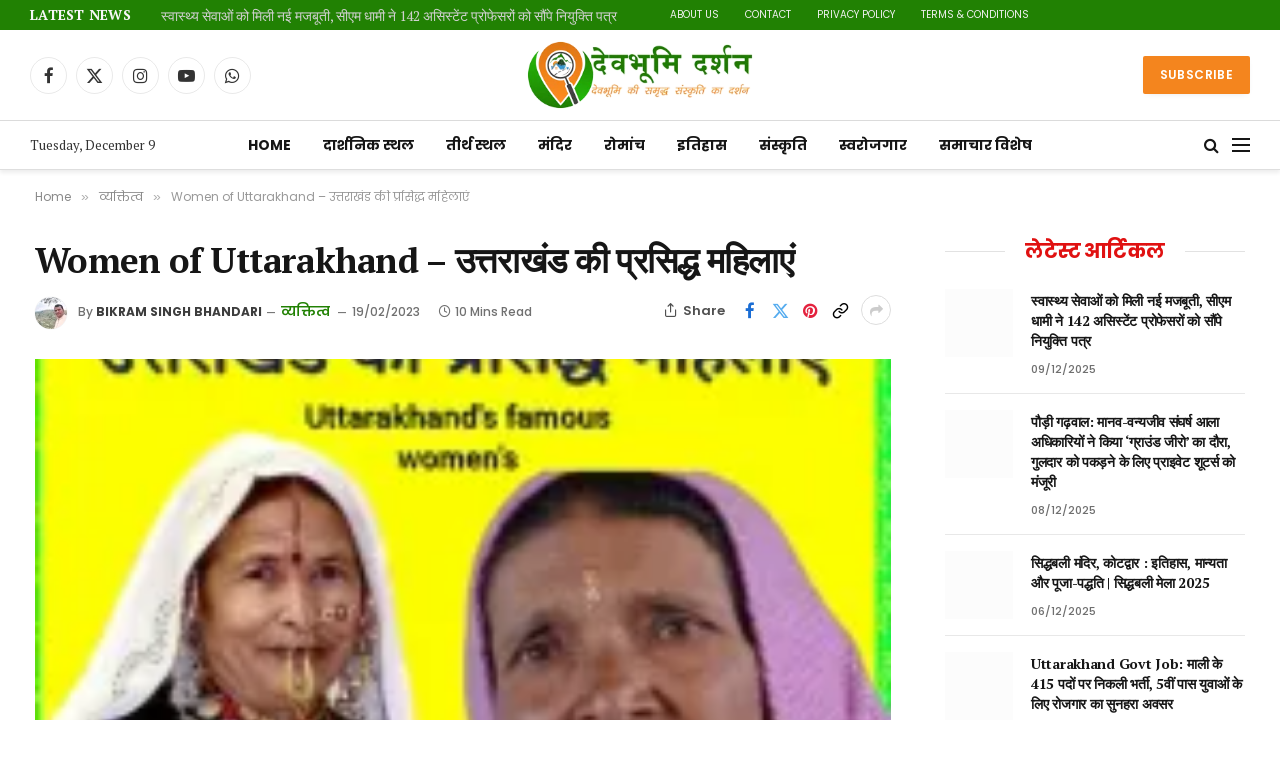

--- FILE ---
content_type: text/html; charset=UTF-8
request_url: https://devbhoomidarshan.in/women-of-uttarakhand/
body_size: 74189
content:

<!DOCTYPE html>
<html lang="en-US" prefix="og: https://ogp.me/ns#" class="s-light site-s-light">

<head><meta charset="UTF-8" /><script>if(navigator.userAgent.match(/MSIE|Internet Explorer/i)||navigator.userAgent.match(/Trident\/7\..*?rv:11/i)){var href=document.location.href;if(!href.match(/[?&]nowprocket/)){if(href.indexOf("?")==-1){if(href.indexOf("#")==-1){document.location.href=href+"?nowprocket=1"}else{document.location.href=href.replace("#","?nowprocket=1#")}}else{if(href.indexOf("#")==-1){document.location.href=href+"&nowprocket=1"}else{document.location.href=href.replace("#","&nowprocket=1#")}}}}</script><script>(()=>{class RocketLazyLoadScripts{constructor(){this.v="2.0.4",this.userEvents=["keydown","keyup","mousedown","mouseup","mousemove","mouseover","mouseout","touchmove","touchstart","touchend","touchcancel","wheel","click","dblclick","input"],this.attributeEvents=["onblur","onclick","oncontextmenu","ondblclick","onfocus","onmousedown","onmouseenter","onmouseleave","onmousemove","onmouseout","onmouseover","onmouseup","onmousewheel","onscroll","onsubmit"]}async t(){this.i(),this.o(),/iP(ad|hone)/.test(navigator.userAgent)&&this.h(),this.u(),this.l(this),this.m(),this.k(this),this.p(this),this._(),await Promise.all([this.R(),this.L()]),this.lastBreath=Date.now(),this.S(this),this.P(),this.D(),this.O(),this.M(),await this.C(this.delayedScripts.normal),await this.C(this.delayedScripts.defer),await this.C(this.delayedScripts.async),await this.T(),await this.F(),await this.j(),await this.A(),window.dispatchEvent(new Event("rocket-allScriptsLoaded")),this.everythingLoaded=!0,this.lastTouchEnd&&await new Promise(t=>setTimeout(t,500-Date.now()+this.lastTouchEnd)),this.I(),this.H(),this.U(),this.W()}i(){this.CSPIssue=sessionStorage.getItem("rocketCSPIssue"),document.addEventListener("securitypolicyviolation",t=>{this.CSPIssue||"script-src-elem"!==t.violatedDirective||"data"!==t.blockedURI||(this.CSPIssue=!0,sessionStorage.setItem("rocketCSPIssue",!0))},{isRocket:!0})}o(){window.addEventListener("pageshow",t=>{this.persisted=t.persisted,this.realWindowLoadedFired=!0},{isRocket:!0}),window.addEventListener("pagehide",()=>{this.onFirstUserAction=null},{isRocket:!0})}h(){let t;function e(e){t=e}window.addEventListener("touchstart",e,{isRocket:!0}),window.addEventListener("touchend",function i(o){o.changedTouches[0]&&t.changedTouches[0]&&Math.abs(o.changedTouches[0].pageX-t.changedTouches[0].pageX)<10&&Math.abs(o.changedTouches[0].pageY-t.changedTouches[0].pageY)<10&&o.timeStamp-t.timeStamp<200&&(window.removeEventListener("touchstart",e,{isRocket:!0}),window.removeEventListener("touchend",i,{isRocket:!0}),"INPUT"===o.target.tagName&&"text"===o.target.type||(o.target.dispatchEvent(new TouchEvent("touchend",{target:o.target,bubbles:!0})),o.target.dispatchEvent(new MouseEvent("mouseover",{target:o.target,bubbles:!0})),o.target.dispatchEvent(new PointerEvent("click",{target:o.target,bubbles:!0,cancelable:!0,detail:1,clientX:o.changedTouches[0].clientX,clientY:o.changedTouches[0].clientY})),event.preventDefault()))},{isRocket:!0})}q(t){this.userActionTriggered||("mousemove"!==t.type||this.firstMousemoveIgnored?"keyup"===t.type||"mouseover"===t.type||"mouseout"===t.type||(this.userActionTriggered=!0,this.onFirstUserAction&&this.onFirstUserAction()):this.firstMousemoveIgnored=!0),"click"===t.type&&t.preventDefault(),t.stopPropagation(),t.stopImmediatePropagation(),"touchstart"===this.lastEvent&&"touchend"===t.type&&(this.lastTouchEnd=Date.now()),"click"===t.type&&(this.lastTouchEnd=0),this.lastEvent=t.type,t.composedPath&&t.composedPath()[0].getRootNode()instanceof ShadowRoot&&(t.rocketTarget=t.composedPath()[0]),this.savedUserEvents.push(t)}u(){this.savedUserEvents=[],this.userEventHandler=this.q.bind(this),this.userEvents.forEach(t=>window.addEventListener(t,this.userEventHandler,{passive:!1,isRocket:!0})),document.addEventListener("visibilitychange",this.userEventHandler,{isRocket:!0})}U(){this.userEvents.forEach(t=>window.removeEventListener(t,this.userEventHandler,{passive:!1,isRocket:!0})),document.removeEventListener("visibilitychange",this.userEventHandler,{isRocket:!0}),this.savedUserEvents.forEach(t=>{(t.rocketTarget||t.target).dispatchEvent(new window[t.constructor.name](t.type,t))})}m(){const t="return false",e=Array.from(this.attributeEvents,t=>"data-rocket-"+t),i="["+this.attributeEvents.join("],[")+"]",o="[data-rocket-"+this.attributeEvents.join("],[data-rocket-")+"]",s=(e,i,o)=>{o&&o!==t&&(e.setAttribute("data-rocket-"+i,o),e["rocket"+i]=new Function("event",o),e.setAttribute(i,t))};new MutationObserver(t=>{for(const n of t)"attributes"===n.type&&(n.attributeName.startsWith("data-rocket-")||this.everythingLoaded?n.attributeName.startsWith("data-rocket-")&&this.everythingLoaded&&this.N(n.target,n.attributeName.substring(12)):s(n.target,n.attributeName,n.target.getAttribute(n.attributeName))),"childList"===n.type&&n.addedNodes.forEach(t=>{if(t.nodeType===Node.ELEMENT_NODE)if(this.everythingLoaded)for(const i of[t,...t.querySelectorAll(o)])for(const t of i.getAttributeNames())e.includes(t)&&this.N(i,t.substring(12));else for(const e of[t,...t.querySelectorAll(i)])for(const t of e.getAttributeNames())this.attributeEvents.includes(t)&&s(e,t,e.getAttribute(t))})}).observe(document,{subtree:!0,childList:!0,attributeFilter:[...this.attributeEvents,...e]})}I(){this.attributeEvents.forEach(t=>{document.querySelectorAll("[data-rocket-"+t+"]").forEach(e=>{this.N(e,t)})})}N(t,e){const i=t.getAttribute("data-rocket-"+e);i&&(t.setAttribute(e,i),t.removeAttribute("data-rocket-"+e))}k(t){Object.defineProperty(HTMLElement.prototype,"onclick",{get(){return this.rocketonclick||null},set(e){this.rocketonclick=e,this.setAttribute(t.everythingLoaded?"onclick":"data-rocket-onclick","this.rocketonclick(event)")}})}S(t){function e(e,i){let o=e[i];e[i]=null,Object.defineProperty(e,i,{get:()=>o,set(s){t.everythingLoaded?o=s:e["rocket"+i]=o=s}})}e(document,"onreadystatechange"),e(window,"onload"),e(window,"onpageshow");try{Object.defineProperty(document,"readyState",{get:()=>t.rocketReadyState,set(e){t.rocketReadyState=e},configurable:!0}),document.readyState="loading"}catch(t){console.log("WPRocket DJE readyState conflict, bypassing")}}l(t){this.originalAddEventListener=EventTarget.prototype.addEventListener,this.originalRemoveEventListener=EventTarget.prototype.removeEventListener,this.savedEventListeners=[],EventTarget.prototype.addEventListener=function(e,i,o){o&&o.isRocket||!t.B(e,this)&&!t.userEvents.includes(e)||t.B(e,this)&&!t.userActionTriggered||e.startsWith("rocket-")||t.everythingLoaded?t.originalAddEventListener.call(this,e,i,o):(t.savedEventListeners.push({target:this,remove:!1,type:e,func:i,options:o}),"mouseenter"!==e&&"mouseleave"!==e||t.originalAddEventListener.call(this,e,t.savedUserEvents.push,o))},EventTarget.prototype.removeEventListener=function(e,i,o){o&&o.isRocket||!t.B(e,this)&&!t.userEvents.includes(e)||t.B(e,this)&&!t.userActionTriggered||e.startsWith("rocket-")||t.everythingLoaded?t.originalRemoveEventListener.call(this,e,i,o):t.savedEventListeners.push({target:this,remove:!0,type:e,func:i,options:o})}}J(t,e){this.savedEventListeners=this.savedEventListeners.filter(i=>{let o=i.type,s=i.target||window;return e!==o||t!==s||(this.B(o,s)&&(i.type="rocket-"+o),this.$(i),!1)})}H(){EventTarget.prototype.addEventListener=this.originalAddEventListener,EventTarget.prototype.removeEventListener=this.originalRemoveEventListener,this.savedEventListeners.forEach(t=>this.$(t))}$(t){t.remove?this.originalRemoveEventListener.call(t.target,t.type,t.func,t.options):this.originalAddEventListener.call(t.target,t.type,t.func,t.options)}p(t){let e;function i(e){return t.everythingLoaded?e:e.split(" ").map(t=>"load"===t||t.startsWith("load.")?"rocket-jquery-load":t).join(" ")}function o(o){function s(e){const s=o.fn[e];o.fn[e]=o.fn.init.prototype[e]=function(){return this[0]===window&&t.userActionTriggered&&("string"==typeof arguments[0]||arguments[0]instanceof String?arguments[0]=i(arguments[0]):"object"==typeof arguments[0]&&Object.keys(arguments[0]).forEach(t=>{const e=arguments[0][t];delete arguments[0][t],arguments[0][i(t)]=e})),s.apply(this,arguments),this}}if(o&&o.fn&&!t.allJQueries.includes(o)){const e={DOMContentLoaded:[],"rocket-DOMContentLoaded":[]};for(const t in e)document.addEventListener(t,()=>{e[t].forEach(t=>t())},{isRocket:!0});o.fn.ready=o.fn.init.prototype.ready=function(i){function s(){parseInt(o.fn.jquery)>2?setTimeout(()=>i.bind(document)(o)):i.bind(document)(o)}return"function"==typeof i&&(t.realDomReadyFired?!t.userActionTriggered||t.fauxDomReadyFired?s():e["rocket-DOMContentLoaded"].push(s):e.DOMContentLoaded.push(s)),o([])},s("on"),s("one"),s("off"),t.allJQueries.push(o)}e=o}t.allJQueries=[],o(window.jQuery),Object.defineProperty(window,"jQuery",{get:()=>e,set(t){o(t)}})}P(){const t=new Map;document.write=document.writeln=function(e){const i=document.currentScript,o=document.createRange(),s=i.parentElement;let n=t.get(i);void 0===n&&(n=i.nextSibling,t.set(i,n));const c=document.createDocumentFragment();o.setStart(c,0),c.appendChild(o.createContextualFragment(e)),s.insertBefore(c,n)}}async R(){return new Promise(t=>{this.userActionTriggered?t():this.onFirstUserAction=t})}async L(){return new Promise(t=>{document.addEventListener("DOMContentLoaded",()=>{this.realDomReadyFired=!0,t()},{isRocket:!0})})}async j(){return this.realWindowLoadedFired?Promise.resolve():new Promise(t=>{window.addEventListener("load",t,{isRocket:!0})})}M(){this.pendingScripts=[];this.scriptsMutationObserver=new MutationObserver(t=>{for(const e of t)e.addedNodes.forEach(t=>{"SCRIPT"!==t.tagName||t.noModule||t.isWPRocket||this.pendingScripts.push({script:t,promise:new Promise(e=>{const i=()=>{const i=this.pendingScripts.findIndex(e=>e.script===t);i>=0&&this.pendingScripts.splice(i,1),e()};t.addEventListener("load",i,{isRocket:!0}),t.addEventListener("error",i,{isRocket:!0}),setTimeout(i,1e3)})})})}),this.scriptsMutationObserver.observe(document,{childList:!0,subtree:!0})}async F(){await this.X(),this.pendingScripts.length?(await this.pendingScripts[0].promise,await this.F()):this.scriptsMutationObserver.disconnect()}D(){this.delayedScripts={normal:[],async:[],defer:[]},document.querySelectorAll("script[type$=rocketlazyloadscript]").forEach(t=>{t.hasAttribute("data-rocket-src")?t.hasAttribute("async")&&!1!==t.async?this.delayedScripts.async.push(t):t.hasAttribute("defer")&&!1!==t.defer||"module"===t.getAttribute("data-rocket-type")?this.delayedScripts.defer.push(t):this.delayedScripts.normal.push(t):this.delayedScripts.normal.push(t)})}async _(){await this.L();let t=[];document.querySelectorAll("script[type$=rocketlazyloadscript][data-rocket-src]").forEach(e=>{let i=e.getAttribute("data-rocket-src");if(i&&!i.startsWith("data:")){i.startsWith("//")&&(i=location.protocol+i);try{const o=new URL(i).origin;o!==location.origin&&t.push({src:o,crossOrigin:e.crossOrigin||"module"===e.getAttribute("data-rocket-type")})}catch(t){}}}),t=[...new Map(t.map(t=>[JSON.stringify(t),t])).values()],this.Y(t,"preconnect")}async G(t){if(await this.K(),!0!==t.noModule||!("noModule"in HTMLScriptElement.prototype))return new Promise(e=>{let i;function o(){(i||t).setAttribute("data-rocket-status","executed"),e()}try{if(navigator.userAgent.includes("Firefox/")||""===navigator.vendor||this.CSPIssue)i=document.createElement("script"),[...t.attributes].forEach(t=>{let e=t.nodeName;"type"!==e&&("data-rocket-type"===e&&(e="type"),"data-rocket-src"===e&&(e="src"),i.setAttribute(e,t.nodeValue))}),t.text&&(i.text=t.text),t.nonce&&(i.nonce=t.nonce),i.hasAttribute("src")?(i.addEventListener("load",o,{isRocket:!0}),i.addEventListener("error",()=>{i.setAttribute("data-rocket-status","failed-network"),e()},{isRocket:!0}),setTimeout(()=>{i.isConnected||e()},1)):(i.text=t.text,o()),i.isWPRocket=!0,t.parentNode.replaceChild(i,t);else{const i=t.getAttribute("data-rocket-type"),s=t.getAttribute("data-rocket-src");i?(t.type=i,t.removeAttribute("data-rocket-type")):t.removeAttribute("type"),t.addEventListener("load",o,{isRocket:!0}),t.addEventListener("error",i=>{this.CSPIssue&&i.target.src.startsWith("data:")?(console.log("WPRocket: CSP fallback activated"),t.removeAttribute("src"),this.G(t).then(e)):(t.setAttribute("data-rocket-status","failed-network"),e())},{isRocket:!0}),s?(t.fetchPriority="high",t.removeAttribute("data-rocket-src"),t.src=s):t.src="data:text/javascript;base64,"+window.btoa(unescape(encodeURIComponent(t.text)))}}catch(i){t.setAttribute("data-rocket-status","failed-transform"),e()}});t.setAttribute("data-rocket-status","skipped")}async C(t){const e=t.shift();return e?(e.isConnected&&await this.G(e),this.C(t)):Promise.resolve()}O(){this.Y([...this.delayedScripts.normal,...this.delayedScripts.defer,...this.delayedScripts.async],"preload")}Y(t,e){this.trash=this.trash||[];let i=!0;var o=document.createDocumentFragment();t.forEach(t=>{const s=t.getAttribute&&t.getAttribute("data-rocket-src")||t.src;if(s&&!s.startsWith("data:")){const n=document.createElement("link");n.href=s,n.rel=e,"preconnect"!==e&&(n.as="script",n.fetchPriority=i?"high":"low"),t.getAttribute&&"module"===t.getAttribute("data-rocket-type")&&(n.crossOrigin=!0),t.crossOrigin&&(n.crossOrigin=t.crossOrigin),t.integrity&&(n.integrity=t.integrity),t.nonce&&(n.nonce=t.nonce),o.appendChild(n),this.trash.push(n),i=!1}}),document.head.appendChild(o)}W(){this.trash.forEach(t=>t.remove())}async T(){try{document.readyState="interactive"}catch(t){}this.fauxDomReadyFired=!0;try{await this.K(),this.J(document,"readystatechange"),document.dispatchEvent(new Event("rocket-readystatechange")),await this.K(),document.rocketonreadystatechange&&document.rocketonreadystatechange(),await this.K(),this.J(document,"DOMContentLoaded"),document.dispatchEvent(new Event("rocket-DOMContentLoaded")),await this.K(),this.J(window,"DOMContentLoaded"),window.dispatchEvent(new Event("rocket-DOMContentLoaded"))}catch(t){console.error(t)}}async A(){try{document.readyState="complete"}catch(t){}try{await this.K(),this.J(document,"readystatechange"),document.dispatchEvent(new Event("rocket-readystatechange")),await this.K(),document.rocketonreadystatechange&&document.rocketonreadystatechange(),await this.K(),this.J(window,"load"),window.dispatchEvent(new Event("rocket-load")),await this.K(),window.rocketonload&&window.rocketonload(),await this.K(),this.allJQueries.forEach(t=>t(window).trigger("rocket-jquery-load")),await this.K(),this.J(window,"pageshow");const t=new Event("rocket-pageshow");t.persisted=this.persisted,window.dispatchEvent(t),await this.K(),window.rocketonpageshow&&window.rocketonpageshow({persisted:this.persisted})}catch(t){console.error(t)}}async K(){Date.now()-this.lastBreath>45&&(await this.X(),this.lastBreath=Date.now())}async X(){return document.hidden?new Promise(t=>setTimeout(t)):new Promise(t=>requestAnimationFrame(t))}B(t,e){return e===document&&"readystatechange"===t||(e===document&&"DOMContentLoaded"===t||(e===window&&"DOMContentLoaded"===t||(e===window&&"load"===t||e===window&&"pageshow"===t)))}static run(){(new RocketLazyLoadScripts).t()}}RocketLazyLoadScripts.run()})();</script>

	
	<meta name="viewport" content="width=device-width, initial-scale=1" />
	<!-- Google tag (gtag.js) consent mode dataLayer added by Site Kit -->
<script type="rocketlazyloadscript" data-rocket-type="text/javascript" id="google_gtagjs-js-consent-mode-data-layer">
/* <![CDATA[ */
window.dataLayer = window.dataLayer || [];function gtag(){dataLayer.push(arguments);}
gtag('consent', 'default', {"ad_personalization":"denied","ad_storage":"denied","ad_user_data":"denied","analytics_storage":"denied","functionality_storage":"denied","security_storage":"denied","personalization_storage":"denied","region":["AT","BE","BG","CH","CY","CZ","DE","DK","EE","ES","FI","FR","GB","GR","HR","HU","IE","IS","IT","LI","LT","LU","LV","MT","NL","NO","PL","PT","RO","SE","SI","SK"],"wait_for_update":500});
window._googlesitekitConsentCategoryMap = {"statistics":["analytics_storage"],"marketing":["ad_storage","ad_user_data","ad_personalization"],"functional":["functionality_storage","security_storage"],"preferences":["personalization_storage"]};
window._googlesitekitConsents = {"ad_personalization":"denied","ad_storage":"denied","ad_user_data":"denied","analytics_storage":"denied","functionality_storage":"denied","security_storage":"denied","personalization_storage":"denied","region":["AT","BE","BG","CH","CY","CZ","DE","DK","EE","ES","FI","FR","GB","GR","HR","HU","IE","IS","IT","LI","LT","LU","LV","MT","NL","NO","PL","PT","RO","SE","SI","SK"],"wait_for_update":500};
/* ]]> */
</script>
<!-- End Google tag (gtag.js) consent mode dataLayer added by Site Kit -->

<!-- Search Engine Optimization by Rank Math PRO - https://rankmath.com/ -->
<title>Women of Uttarakhand - उत्तराखंड की प्रसिद्ध महिलाएं | देवभूमि दर्शन</title><link rel="preload" as="image" imagesrcset="https://i0.wp.com/devbhoomidarshan.in/wp-content/uploads/2023/02/Polish_20230219_193627860-1.jpg?fit=200%2C150&amp;ssl=1" imagesizes="(max-width: 867px) 100vw, 867px" /><link rel="preload" as="font" href="https://devbhoomidarshan.in/wp-content/themes/smart-mag/css/icons/fonts/ts-icons.woff2?v3.2" type="font/woff2" crossorigin="anonymous" />
<meta name="description" content="उत्तराखण्ड में महिलाओं (women of Uttarakhand) को पर्वतीय अर्थव्यवस्था का केंद्रबिंदु कहा जाता है। रोजगार के संसाधनों के अभाव में पुरुष जहां पलायन करने को विवश हैं।"/>
<meta name="robots" content="follow, index, max-snippet:-1, max-video-preview:-1, max-image-preview:large"/>
<link rel="canonical" href="https://devbhoomidarshan.in/women-of-uttarakhand/" />
<meta property="og:locale" content="en_US" />
<meta property="og:type" content="article" />
<meta property="og:title" content="Women of Uttarakhand - उत्तराखंड की प्रसिद्ध महिलाएं | देवभूमि दर्शन" />
<meta property="og:description" content="उत्तराखण्ड में महिलाओं (women of Uttarakhand) को पर्वतीय अर्थव्यवस्था का केंद्रबिंदु कहा जाता है। रोजगार के संसाधनों के अभाव में पुरुष जहां पलायन करने को विवश हैं।" />
<meta property="og:url" content="https://devbhoomidarshan.in/women-of-uttarakhand/" />
<meta property="og:site_name" content="देवभूमि दर्शन" />
<meta property="article:publisher" content="https://www.facebook.com/Devbhum.bkrm/" />
<meta property="article:author" content="https://www.facebook.com/BKRM.BHANDARI" />
<meta property="article:section" content="व्यक्तित्व" />
<meta property="og:updated_time" content="2024-04-12T22:18:34+05:30" />
<meta property="og:image" content="https://i0.wp.com/devbhoomidarshan.in/wp-content/uploads/2023/02/Polish_20230219_193627860-1.jpg" />
<meta property="og:image:secure_url" content="https://i0.wp.com/devbhoomidarshan.in/wp-content/uploads/2023/02/Polish_20230219_193627860-1.jpg" />
<meta property="og:image:width" content="756" />
<meta property="og:image:height" content="567" />
<meta property="og:image:alt" content="women of Uttarakhand" />
<meta property="og:image:type" content="image/jpeg" />
<meta property="article:published_time" content="2023-02-19T20:42:05+05:30" />
<meta property="article:modified_time" content="2024-04-12T22:18:34+05:30" />
<meta name="twitter:card" content="summary_large_image" />
<meta name="twitter:title" content="Women of Uttarakhand - उत्तराखंड की प्रसिद्ध महिलाएं | देवभूमि दर्शन" />
<meta name="twitter:description" content="उत्तराखण्ड में महिलाओं (women of Uttarakhand) को पर्वतीय अर्थव्यवस्था का केंद्रबिंदु कहा जाता है। रोजगार के संसाधनों के अभाव में पुरुष जहां पलायन करने को विवश हैं।" />
<meta name="twitter:site" content="@Devboomi_uk" />
<meta name="twitter:creator" content="@Devboomi_uk" />
<meta name="twitter:image" content="https://i0.wp.com/devbhoomidarshan.in/wp-content/uploads/2023/02/Polish_20230219_193627860-1.jpg" />
<meta name="twitter:label1" content="Written by" />
<meta name="twitter:data1" content="Bikram Singh Bhandari" />
<meta name="twitter:label2" content="Time to read" />
<meta name="twitter:data2" content="19 minutes" />
<script type="application/ld+json" class="rank-math-schema-pro">{"@context":"https://schema.org","@graph":[{"articleSection":"\u0935\u094d\u092f\u0915\u094d\u0924\u093f\u0924\u094d\u0935","headline":"Women of Uttarakhand - \u0909\u0924\u094d\u0924\u0930\u093e\u0916\u0902\u0921 \u0915\u0940 \u092a\u094d\u0930\u0938\u093f\u0926\u094d\u0927 \u092e\u0939\u093f\u0932\u093e\u090f\u0902 | \u0926\u0947\u0935\u092d\u0942\u092e\u093f \u0926\u0930\u094d\u0936\u0928","description":"\u0909\u0924\u094d\u0924\u0930\u093e\u0916\u0923\u094d\u0921 \u092e\u0947\u0902 \u092e\u0939\u093f\u0932\u093e\u0913\u0902 (women of Uttarakhand) \u0915\u094b \u092a\u0930\u094d\u0935\u0924\u0940\u092f \u0905\u0930\u094d\u0925\u0935\u094d\u092f\u0935\u0938\u094d\u0925\u093e \u0915\u093e \u0915\u0947\u0902\u0926\u094d\u0930\u092c\u093f\u0902\u0926\u0941 \u0915\u0939\u093e \u091c\u093e\u0924\u093e \u0939\u0948\u0964 \u0930\u094b\u091c\u0917\u093e\u0930 \u0915\u0947 \u0938\u0902\u0938\u093e\u0927\u0928\u094b\u0902 \u0915\u0947 \u0905\u092d\u093e\u0935 \u092e\u0947\u0902 \u092a\u0941\u0930\u0941\u0937 \u091c\u0939\u093e\u0902 \u092a\u0932\u093e\u092f\u0928 \u0915\u0930\u0928\u0947 \u0915\u094b \u0935\u093f\u0935\u0936 \u0939\u0948\u0902\u0964","keywords":"women of Uttarakhand","@type":"Article","author":{"@type":"Person","name":"Bikram Singh Bhandari"},"datePublished":"2023-02-19T20:42:05+05:30","dateModified":"2024-04-12T22:18:34+05:30","image":{"@id":"https://i0.wp.com/devbhoomidarshan.in/wp-content/uploads/2023/02/Polish_20230219_193627860-1.jpg?fit=756%2C567&amp;ssl=1"},"copyrightYear":"2024","name":"Women of Uttarakhand - \u0909\u0924\u094d\u0924\u0930\u093e\u0916\u0902\u0921 \u0915\u0940 \u092a\u094d\u0930\u0938\u093f\u0926\u094d\u0927 \u092e\u0939\u093f\u0932\u093e\u090f\u0902 | \u0926\u0947\u0935\u092d\u0942\u092e\u093f \u0926\u0930\u094d\u0936\u0928","@id":"https://devbhoomidarshan.in/women-of-uttarakhand/#schema-66728","isPartOf":{"@id":"https://devbhoomidarshan.in/women-of-uttarakhand/#webpage"},"publisher":{"@id":"https://devbhoomidarshan.in/#organization"},"inLanguage":"en-US","mainEntityOfPage":{"@id":"https://devbhoomidarshan.in/women-of-uttarakhand/#webpage"}},{"articleSection":"\u0935\u094d\u092f\u0915\u094d\u0924\u093f\u0924\u094d\u0935","headline":"Women of Uttarakhand - \u0909\u0924\u094d\u0924\u0930\u093e\u0916\u0902\u0921 \u0915\u0940 \u092a\u094d\u0930\u0938\u093f\u0926\u094d\u0927 \u092e\u0939\u093f\u0932\u093e\u090f\u0902 | \u0926\u0947\u0935\u092d\u0942\u092e\u093f \u0926\u0930\u094d\u0936\u0928","description":"\u0909\u0924\u094d\u0924\u0930\u093e\u0916\u0923\u094d\u0921 \u092e\u0947\u0902 \u092e\u0939\u093f\u0932\u093e\u0913\u0902 (women of Uttarakhand) \u0915\u094b \u092a\u0930\u094d\u0935\u0924\u0940\u092f \u0905\u0930\u094d\u0925\u0935\u094d\u092f\u0935\u0938\u094d\u0925\u093e \u0915\u093e \u0915\u0947\u0902\u0926\u094d\u0930\u092c\u093f\u0902\u0926\u0941 \u0915\u0939\u093e \u091c\u093e\u0924\u093e \u0939\u0948\u0964 \u0930\u094b\u091c\u0917\u093e\u0930 \u0915\u0947 \u0938\u0902\u0938\u093e\u0927\u0928\u094b\u0902 \u0915\u0947 \u0905\u092d\u093e\u0935 \u092e\u0947\u0902 \u092a\u0941\u0930\u0941\u0937 \u091c\u0939\u093e\u0902 \u092a\u0932\u093e\u092f\u0928 \u0915\u0930\u0928\u0947 \u0915\u094b \u0935\u093f\u0935\u0936 \u0939\u0948\u0902\u0964","keywords":"women of Uttarakhand","@type":"BlogPosting","author":{"@type":"Person","name":"Bikram Singh Bhandari"},"datePublished":"2023-02-19T20:42:05+05:30","dateModified":"2024-04-12T22:18:34+05:30","image":{"@id":"https://i0.wp.com/devbhoomidarshan.in/wp-content/uploads/2023/02/Polish_20230219_193627860-1.jpg?fit=756%2C567&amp;ssl=1"},"copyrightYear":"2024","name":"Women of Uttarakhand - \u0909\u0924\u094d\u0924\u0930\u093e\u0916\u0902\u0921 \u0915\u0940 \u092a\u094d\u0930\u0938\u093f\u0926\u094d\u0927 \u092e\u0939\u093f\u0932\u093e\u090f\u0902 | \u0926\u0947\u0935\u092d\u0942\u092e\u093f \u0926\u0930\u094d\u0936\u0928","@id":"https://devbhoomidarshan.in/women-of-uttarakhand/#schema-66732","isPartOf":{"@id":"https://devbhoomidarshan.in/women-of-uttarakhand/#webpage"},"publisher":{"@id":"https://devbhoomidarshan.in/#organization"},"inLanguage":"en-US","mainEntityOfPage":{"@id":"https://devbhoomidarshan.in/women-of-uttarakhand/#webpage"}},{"@type":"Place","@id":"https://devbhoomidarshan.in/#place","address":{"@type":"PostalAddress","addressCountry":"India"}},{"@type":["NewsMediaOrganization","Organization"],"@id":"https://devbhoomidarshan.in/#organization","name":"\u0926\u0947\u0935\u092d\u0942\u092e\u093f \u0926\u0930\u094d\u0936\u0928","url":"https://devbhoomidarshan.in","sameAs":["https://www.facebook.com/Devbhum.bkrm/","https://twitter.com/Devboomi_uk","https://youtube.com/channel/UCknvm6reRQHeJ3pQP3dIfFg"],"email":"info@devbhoomidarshan.in","address":{"@type":"PostalAddress","addressCountry":"India"},"logo":{"@type":"ImageObject","@id":"https://devbhoomidarshan.in/#logo","url":"https://devbhoomidarshan.in/wp-content/uploads/2024/02/FB_IMG_1708249454184-jpg.webp","contentUrl":"https://devbhoomidarshan.in/wp-content/uploads/2024/02/FB_IMG_1708249454184-jpg.webp","caption":"\u0926\u0947\u0935\u092d\u0942\u092e\u093f \u0926\u0930\u094d\u0936\u0928","inLanguage":"en-US","width":"500","height":"500"},"location":{"@id":"https://devbhoomidarshan.in/#place"}},{"@type":"WebSite","@id":"https://devbhoomidarshan.in/#website","url":"https://devbhoomidarshan.in","name":"\u0926\u0947\u0935\u092d\u0942\u092e\u093f \u0926\u0930\u094d\u0936\u0928","alternateName":"\u0926\u0947\u0935\u092d\u0942\u092e\u093f \u0926\u0930\u094d\u0936\u0928","publisher":{"@id":"https://devbhoomidarshan.in/#organization"},"inLanguage":"en-US"},{"@type":"ImageObject","@id":"https://i0.wp.com/devbhoomidarshan.in/wp-content/uploads/2023/02/Polish_20230219_193627860-1.jpg?fit=756%2C567&amp;ssl=1","url":"https://i0.wp.com/devbhoomidarshan.in/wp-content/uploads/2023/02/Polish_20230219_193627860-1.jpg?fit=756%2C567&amp;ssl=1","width":"756","height":"567","caption":"women of Uttarakhand","inLanguage":"en-US"},{"@type":"WebPage","@id":"https://devbhoomidarshan.in/women-of-uttarakhand/#webpage","url":"https://devbhoomidarshan.in/women-of-uttarakhand/","name":"Women of Uttarakhand - \u0909\u0924\u094d\u0924\u0930\u093e\u0916\u0902\u0921 \u0915\u0940 \u092a\u094d\u0930\u0938\u093f\u0926\u094d\u0927 \u092e\u0939\u093f\u0932\u093e\u090f\u0902 | \u0926\u0947\u0935\u092d\u0942\u092e\u093f \u0926\u0930\u094d\u0936\u0928","datePublished":"2023-02-19T20:42:05+05:30","dateModified":"2024-04-12T22:18:34+05:30","isPartOf":{"@id":"https://devbhoomidarshan.in/#website"},"primaryImageOfPage":{"@id":"https://i0.wp.com/devbhoomidarshan.in/wp-content/uploads/2023/02/Polish_20230219_193627860-1.jpg?fit=756%2C567&amp;ssl=1"},"inLanguage":"en-US"},{"@type":"Person","@id":"https://devbhoomidarshan.in/author/bkrm-bhandarigmail-com/","name":"Bikram Singh Bhandari","description":"\u092c\u093f\u0915\u094d\u0930\u092e \u0938\u093f\u0902\u0939 \u092d\u0902\u0921\u093e\u0930\u0940 \u0926\u0947\u0935\u092d\u0942\u092e\u093f \u0926\u0930\u094d\u0936\u0928 \u0915\u0947 \u0938\u0902\u0938\u094d\u0925\u093e\u092a\u0915 \u0914\u0930 \u0932\u0947\u0916\u0915 \u0939\u0948\u0902\u0964 \u092c\u093f\u0915\u094d\u0930\u092e \u0938\u093f\u0902\u0939 \u092d\u0902\u0921\u093e\u0930\u0940 \u0909\u0924\u094d\u0924\u0930\u093e\u0916\u0902\u0921 \u0915\u0947 \u0928\u093f\u0935\u093e\u0938\u0940 \u0939\u0948 \u0964 \u0907\u0928\u0915\u094b \u0909\u0924\u094d\u0924\u0930\u093e\u0916\u0902\u0921 \u0915\u0940 \u0915\u0932\u093e \u0938\u0902\u0938\u094d\u0915\u0943\u0924\u093f, \u092d\u093e\u0937\u093e,\u092a\u0930\u094d\u092f\u091f\u0928 \u0938\u094d\u0925\u0932 ,\u092e\u0902\u0926\u093f\u0930\u094b\u0902 \u0914\u0930 \u0932\u094b\u0915\u0915\u0925\u093e\u0913\u0902 \u090f\u0935\u0902 \u0938\u094d\u0935\u0930\u094b\u091c\u0917\u093e\u0930 \u0915\u0947 \u092c\u093e\u0930\u0947 \u092e\u0947\u0902 \u0932\u093f\u0916\u0928\u093e \u092a\u0938\u0902\u0926 \u0939\u0948\u0964","url":"https://devbhoomidarshan.in/author/bkrm-bhandarigmail-com/","image":{"@type":"ImageObject","@id":"https://devbhoomidarshan.in/wp-content/uploads/2024/02/bikram-singh-bhandari_avatar-96x96.webp","url":"https://devbhoomidarshan.in/wp-content/uploads/2024/02/bikram-singh-bhandari_avatar-96x96.webp","caption":"Bikram Singh Bhandari","inLanguage":"en-US"},"sameAs":["https://devbhoomidarshan.in/","https://www.facebook.com/BKRM.BHANDARI","https://twitter.com/https://x.com/Devboomi_uk","https://pin.it/3BEeGik","https://www.instagram.com/bikrambhandari"],"worksFor":{"@id":"https://devbhoomidarshan.in/#organization"}},{"@type":"NewsArticle","headline":"Women of Uttarakhand - \u0909\u0924\u094d\u0924\u0930\u093e\u0916\u0902\u0921 \u0915\u0940 \u092a\u094d\u0930\u0938\u093f\u0926\u094d\u0927 \u092e\u0939\u093f\u0932\u093e\u090f\u0902 | \u0926\u0947\u0935\u092d\u0942\u092e\u093f \u0926\u0930\u094d\u0936\u0928","keywords":"women of Uttarakhand","datePublished":"2023-02-19T20:42:05+05:30","dateModified":"2024-04-12T22:18:34+05:30","articleSection":"\u0935\u094d\u092f\u0915\u094d\u0924\u093f\u0924\u094d\u0935","author":{"@id":"https://devbhoomidarshan.in/author/bkrm-bhandarigmail-com/","name":"Bikram Singh Bhandari"},"publisher":{"@id":"https://devbhoomidarshan.in/#organization"},"description":"\u0909\u0924\u094d\u0924\u0930\u093e\u0916\u0923\u094d\u0921 \u092e\u0947\u0902 \u092e\u0939\u093f\u0932\u093e\u0913\u0902 (women of Uttarakhand) \u0915\u094b \u092a\u0930\u094d\u0935\u0924\u0940\u092f \u0905\u0930\u094d\u0925\u0935\u094d\u092f\u0935\u0938\u094d\u0925\u093e \u0915\u093e \u0915\u0947\u0902\u0926\u094d\u0930\u092c\u093f\u0902\u0926\u0941 \u0915\u0939\u093e \u091c\u093e\u0924\u093e \u0939\u0948\u0964 \u0930\u094b\u091c\u0917\u093e\u0930 \u0915\u0947 \u0938\u0902\u0938\u093e\u0927\u0928\u094b\u0902 \u0915\u0947 \u0905\u092d\u093e\u0935 \u092e\u0947\u0902 \u092a\u0941\u0930\u0941\u0937 \u091c\u0939\u093e\u0902 \u092a\u0932\u093e\u092f\u0928 \u0915\u0930\u0928\u0947 \u0915\u094b \u0935\u093f\u0935\u0936 \u0939\u0948\u0902\u0964","copyrightYear":"2024","copyrightHolder":{"@id":"https://devbhoomidarshan.in/#organization"},"name":"Women of Uttarakhand - \u0909\u0924\u094d\u0924\u0930\u093e\u0916\u0902\u0921 \u0915\u0940 \u092a\u094d\u0930\u0938\u093f\u0926\u094d\u0927 \u092e\u0939\u093f\u0932\u093e\u090f\u0902 | \u0926\u0947\u0935\u092d\u0942\u092e\u093f \u0926\u0930\u094d\u0936\u0928","@id":"https://devbhoomidarshan.in/women-of-uttarakhand/#richSnippet","isPartOf":{"@id":"https://devbhoomidarshan.in/women-of-uttarakhand/#webpage"},"image":{"@id":"https://i0.wp.com/devbhoomidarshan.in/wp-content/uploads/2023/02/Polish_20230219_193627860-1.jpg?fit=756%2C567&amp;ssl=1"},"inLanguage":"en-US","mainEntityOfPage":{"@id":"https://devbhoomidarshan.in/women-of-uttarakhand/#webpage"}}]}</script>
<!-- /Rank Math WordPress SEO plugin -->

<link rel='dns-prefetch' href='//www.googletagmanager.com' />
<link rel='dns-prefetch' href='//stats.wp.com' />
<link rel='dns-prefetch' href='//fonts.googleapis.com' />
<link rel='dns-prefetch' href='//pagead2.googlesyndication.com' />
<link rel='preconnect' href='//c0.wp.com' />
<link rel='preconnect' href='//i0.wp.com' />
<link rel="alternate" type="application/rss+xml" title="देवभूमि दर्शन &raquo; Feed" href="https://devbhoomidarshan.in/feed/" />
<link rel="alternate" type="application/rss+xml" title="देवभूमि दर्शन &raquo; Comments Feed" href="https://devbhoomidarshan.in/comments/feed/" />
<link rel="alternate" title="oEmbed (JSON)" type="application/json+oembed" href="https://devbhoomidarshan.in/wp-json/oembed/1.0/embed?url=https%3A%2F%2Fdevbhoomidarshan.in%2Fwomen-of-uttarakhand%2F" />
<link rel="alternate" title="oEmbed (XML)" type="text/xml+oembed" href="https://devbhoomidarshan.in/wp-json/oembed/1.0/embed?url=https%3A%2F%2Fdevbhoomidarshan.in%2Fwomen-of-uttarakhand%2F&#038;format=xml" />
<link rel="alternate" type="application/rss+xml" title="देवभूमि दर्शन &raquo; Stories Feed" href="https://devbhoomidarshan.in/web-stories/feed/"><style id='wp-img-auto-sizes-contain-inline-css' type='text/css'>
img:is([sizes=auto i],[sizes^="auto," i]){contain-intrinsic-size:3000px 1500px}
/*# sourceURL=wp-img-auto-sizes-contain-inline-css */
</style>
<style id='wp-emoji-styles-inline-css' type='text/css'>

	img.wp-smiley, img.emoji {
		display: inline !important;
		border: none !important;
		box-shadow: none !important;
		height: 1em !important;
		width: 1em !important;
		margin: 0 0.07em !important;
		vertical-align: -0.1em !important;
		background: none !important;
		padding: 0 !important;
	}
/*# sourceURL=wp-emoji-styles-inline-css */
</style>
<link data-minify="1" rel='stylesheet' id='wp-block-library-css' href='https://devbhoomidarshan.in/wp-content/cache/min/1/c/6.9/wp-includes/css/dist/block-library/style.min.css?ver=1765292882' type='text/css' media='all' />
<style id='classic-theme-styles-inline-css' type='text/css'>
/*! This file is auto-generated */
.wp-block-button__link{color:#fff;background-color:#32373c;border-radius:9999px;box-shadow:none;text-decoration:none;padding:calc(.667em + 2px) calc(1.333em + 2px);font-size:1.125em}.wp-block-file__button{background:#32373c;color:#fff;text-decoration:none}
/*# sourceURL=/wp-includes/css/classic-themes.min.css */
</style>
<link data-minify="1" rel='stylesheet' id='hostinger-affiliate-plugin-block-frontend-css' href='https://devbhoomidarshan.in/wp-content/cache/min/1/wp-content/plugins/hostinger-affiliate-plugin/assets/dist/frontend.css?ver=1765292882' type='text/css' media='all' />
<link data-minify="1" rel='stylesheet' id='mediaelement-css' href='https://devbhoomidarshan.in/wp-content/cache/background-css/1/devbhoomidarshan.in/wp-content/cache/min/1/c/6.9/wp-includes/js/mediaelement/mediaelementplayer-legacy.min.css?ver=1765292882&wpr_t=1765313939' type='text/css' media='all' />
<link data-minify="1" rel='stylesheet' id='wp-mediaelement-css' href='https://devbhoomidarshan.in/wp-content/cache/min/1/c/6.9/wp-includes/js/mediaelement/wp-mediaelement.min.css?ver=1765292883' type='text/css' media='all' />
<style id='jetpack-sharing-buttons-style-inline-css' type='text/css'>
.jetpack-sharing-buttons__services-list{display:flex;flex-direction:row;flex-wrap:wrap;gap:0;list-style-type:none;margin:5px;padding:0}.jetpack-sharing-buttons__services-list.has-small-icon-size{font-size:12px}.jetpack-sharing-buttons__services-list.has-normal-icon-size{font-size:16px}.jetpack-sharing-buttons__services-list.has-large-icon-size{font-size:24px}.jetpack-sharing-buttons__services-list.has-huge-icon-size{font-size:36px}@media print{.jetpack-sharing-buttons__services-list{display:none!important}}.editor-styles-wrapper .wp-block-jetpack-sharing-buttons{gap:0;padding-inline-start:0}ul.jetpack-sharing-buttons__services-list.has-background{padding:1.25em 2.375em}
/*# sourceURL=https://devbhoomidarshan.in/wp-content/plugins/jetpack/_inc/blocks/sharing-buttons/view.css */
</style>
<style id='htgb-block-glossary-style-inline-css' type='text/css'>
.hg-glossary *,.hg-glossary :after,.hg-glossary :before{box-sizing:border-box;word-break:normal}.hg-glossary .hg-glossary__header{margin:0 0 1em}.hg-glossary.is-style-boxed{background:#fafafa;padding:4rem}.hg-glossary.is-style-boxed .hg-content .hg-content__letter{border-bottom:1px solid;padding:1rem 0}.hg-glossary .hg-nav{display:flex;flex-wrap:wrap;justify-content:center;margin:0 0 1rem}.hg-glossary .hg-nav a.htgb_active_nav{text-decoration:underline}.hg-glossary .hg-nav a.htgb_disabled,.hg-glossary .hg-nav a.htgb_search_disabled{color:#494c4d;pointer-events:none}.hg-glossary .hg-nav a{display:block;line-height:1;padding:8px;text-decoration:none}.hg-glossary .hg-search{margin:0 0 1rem}.hg-glossary .hg-search input{border:1px solid #ccc;border-radius:4px;max-width:100%;padding:1rem 1.4rem;width:100%}.hg-glossary .hg-content .hg-content__letter{background-color:#fafafa;display:block;font-size:1.1em;font-weight:600;margin:0 0 2rem;padding:1rem 1.1rem}.hg-glossary .hg-content dl{display:flex;flex-flow:row wrap;flex-wrap:nowrap;margin:1rem 0;padding:0}.hg-glossary .hg-content dl dt{flex-basis:20%;font-weight:600;margin:0 20px 0 0}.hg-glossary .hg-content dl dd{flex-basis:80%;flex-grow:1;margin:0}.hg-glossary .hg-content .hg-item-description>p{margin:0}.hg-glossary .hg-nullsearch{display:none;margin:0 0 1em}

/*# sourceURL=https://devbhoomidarshan.in/wp-content/plugins/heroic-glossary/dist/style-blocks.css */
</style>
<style id='global-styles-inline-css' type='text/css'>
:root{--wp--preset--aspect-ratio--square: 1;--wp--preset--aspect-ratio--4-3: 4/3;--wp--preset--aspect-ratio--3-4: 3/4;--wp--preset--aspect-ratio--3-2: 3/2;--wp--preset--aspect-ratio--2-3: 2/3;--wp--preset--aspect-ratio--16-9: 16/9;--wp--preset--aspect-ratio--9-16: 9/16;--wp--preset--color--black: #000000;--wp--preset--color--cyan-bluish-gray: #abb8c3;--wp--preset--color--white: #ffffff;--wp--preset--color--pale-pink: #f78da7;--wp--preset--color--vivid-red: #cf2e2e;--wp--preset--color--luminous-vivid-orange: #ff6900;--wp--preset--color--luminous-vivid-amber: #fcb900;--wp--preset--color--light-green-cyan: #7bdcb5;--wp--preset--color--vivid-green-cyan: #00d084;--wp--preset--color--pale-cyan-blue: #8ed1fc;--wp--preset--color--vivid-cyan-blue: #0693e3;--wp--preset--color--vivid-purple: #9b51e0;--wp--preset--gradient--vivid-cyan-blue-to-vivid-purple: linear-gradient(135deg,rgb(6,147,227) 0%,rgb(155,81,224) 100%);--wp--preset--gradient--light-green-cyan-to-vivid-green-cyan: linear-gradient(135deg,rgb(122,220,180) 0%,rgb(0,208,130) 100%);--wp--preset--gradient--luminous-vivid-amber-to-luminous-vivid-orange: linear-gradient(135deg,rgb(252,185,0) 0%,rgb(255,105,0) 100%);--wp--preset--gradient--luminous-vivid-orange-to-vivid-red: linear-gradient(135deg,rgb(255,105,0) 0%,rgb(207,46,46) 100%);--wp--preset--gradient--very-light-gray-to-cyan-bluish-gray: linear-gradient(135deg,rgb(238,238,238) 0%,rgb(169,184,195) 100%);--wp--preset--gradient--cool-to-warm-spectrum: linear-gradient(135deg,rgb(74,234,220) 0%,rgb(151,120,209) 20%,rgb(207,42,186) 40%,rgb(238,44,130) 60%,rgb(251,105,98) 80%,rgb(254,248,76) 100%);--wp--preset--gradient--blush-light-purple: linear-gradient(135deg,rgb(255,206,236) 0%,rgb(152,150,240) 100%);--wp--preset--gradient--blush-bordeaux: linear-gradient(135deg,rgb(254,205,165) 0%,rgb(254,45,45) 50%,rgb(107,0,62) 100%);--wp--preset--gradient--luminous-dusk: linear-gradient(135deg,rgb(255,203,112) 0%,rgb(199,81,192) 50%,rgb(65,88,208) 100%);--wp--preset--gradient--pale-ocean: linear-gradient(135deg,rgb(255,245,203) 0%,rgb(182,227,212) 50%,rgb(51,167,181) 100%);--wp--preset--gradient--electric-grass: linear-gradient(135deg,rgb(202,248,128) 0%,rgb(113,206,126) 100%);--wp--preset--gradient--midnight: linear-gradient(135deg,rgb(2,3,129) 0%,rgb(40,116,252) 100%);--wp--preset--font-size--small: 13px;--wp--preset--font-size--medium: 20px;--wp--preset--font-size--large: 36px;--wp--preset--font-size--x-large: 42px;--wp--preset--spacing--20: 0.44rem;--wp--preset--spacing--30: 0.67rem;--wp--preset--spacing--40: 1rem;--wp--preset--spacing--50: 1.5rem;--wp--preset--spacing--60: 2.25rem;--wp--preset--spacing--70: 3.38rem;--wp--preset--spacing--80: 5.06rem;--wp--preset--shadow--natural: 6px 6px 9px rgba(0, 0, 0, 0.2);--wp--preset--shadow--deep: 12px 12px 50px rgba(0, 0, 0, 0.4);--wp--preset--shadow--sharp: 6px 6px 0px rgba(0, 0, 0, 0.2);--wp--preset--shadow--outlined: 6px 6px 0px -3px rgb(255, 255, 255), 6px 6px rgb(0, 0, 0);--wp--preset--shadow--crisp: 6px 6px 0px rgb(0, 0, 0);}:where(.is-layout-flex){gap: 0.5em;}:where(.is-layout-grid){gap: 0.5em;}body .is-layout-flex{display: flex;}.is-layout-flex{flex-wrap: wrap;align-items: center;}.is-layout-flex > :is(*, div){margin: 0;}body .is-layout-grid{display: grid;}.is-layout-grid > :is(*, div){margin: 0;}:where(.wp-block-columns.is-layout-flex){gap: 2em;}:where(.wp-block-columns.is-layout-grid){gap: 2em;}:where(.wp-block-post-template.is-layout-flex){gap: 1.25em;}:where(.wp-block-post-template.is-layout-grid){gap: 1.25em;}.has-black-color{color: var(--wp--preset--color--black) !important;}.has-cyan-bluish-gray-color{color: var(--wp--preset--color--cyan-bluish-gray) !important;}.has-white-color{color: var(--wp--preset--color--white) !important;}.has-pale-pink-color{color: var(--wp--preset--color--pale-pink) !important;}.has-vivid-red-color{color: var(--wp--preset--color--vivid-red) !important;}.has-luminous-vivid-orange-color{color: var(--wp--preset--color--luminous-vivid-orange) !important;}.has-luminous-vivid-amber-color{color: var(--wp--preset--color--luminous-vivid-amber) !important;}.has-light-green-cyan-color{color: var(--wp--preset--color--light-green-cyan) !important;}.has-vivid-green-cyan-color{color: var(--wp--preset--color--vivid-green-cyan) !important;}.has-pale-cyan-blue-color{color: var(--wp--preset--color--pale-cyan-blue) !important;}.has-vivid-cyan-blue-color{color: var(--wp--preset--color--vivid-cyan-blue) !important;}.has-vivid-purple-color{color: var(--wp--preset--color--vivid-purple) !important;}.has-black-background-color{background-color: var(--wp--preset--color--black) !important;}.has-cyan-bluish-gray-background-color{background-color: var(--wp--preset--color--cyan-bluish-gray) !important;}.has-white-background-color{background-color: var(--wp--preset--color--white) !important;}.has-pale-pink-background-color{background-color: var(--wp--preset--color--pale-pink) !important;}.has-vivid-red-background-color{background-color: var(--wp--preset--color--vivid-red) !important;}.has-luminous-vivid-orange-background-color{background-color: var(--wp--preset--color--luminous-vivid-orange) !important;}.has-luminous-vivid-amber-background-color{background-color: var(--wp--preset--color--luminous-vivid-amber) !important;}.has-light-green-cyan-background-color{background-color: var(--wp--preset--color--light-green-cyan) !important;}.has-vivid-green-cyan-background-color{background-color: var(--wp--preset--color--vivid-green-cyan) !important;}.has-pale-cyan-blue-background-color{background-color: var(--wp--preset--color--pale-cyan-blue) !important;}.has-vivid-cyan-blue-background-color{background-color: var(--wp--preset--color--vivid-cyan-blue) !important;}.has-vivid-purple-background-color{background-color: var(--wp--preset--color--vivid-purple) !important;}.has-black-border-color{border-color: var(--wp--preset--color--black) !important;}.has-cyan-bluish-gray-border-color{border-color: var(--wp--preset--color--cyan-bluish-gray) !important;}.has-white-border-color{border-color: var(--wp--preset--color--white) !important;}.has-pale-pink-border-color{border-color: var(--wp--preset--color--pale-pink) !important;}.has-vivid-red-border-color{border-color: var(--wp--preset--color--vivid-red) !important;}.has-luminous-vivid-orange-border-color{border-color: var(--wp--preset--color--luminous-vivid-orange) !important;}.has-luminous-vivid-amber-border-color{border-color: var(--wp--preset--color--luminous-vivid-amber) !important;}.has-light-green-cyan-border-color{border-color: var(--wp--preset--color--light-green-cyan) !important;}.has-vivid-green-cyan-border-color{border-color: var(--wp--preset--color--vivid-green-cyan) !important;}.has-pale-cyan-blue-border-color{border-color: var(--wp--preset--color--pale-cyan-blue) !important;}.has-vivid-cyan-blue-border-color{border-color: var(--wp--preset--color--vivid-cyan-blue) !important;}.has-vivid-purple-border-color{border-color: var(--wp--preset--color--vivid-purple) !important;}.has-vivid-cyan-blue-to-vivid-purple-gradient-background{background: var(--wp--preset--gradient--vivid-cyan-blue-to-vivid-purple) !important;}.has-light-green-cyan-to-vivid-green-cyan-gradient-background{background: var(--wp--preset--gradient--light-green-cyan-to-vivid-green-cyan) !important;}.has-luminous-vivid-amber-to-luminous-vivid-orange-gradient-background{background: var(--wp--preset--gradient--luminous-vivid-amber-to-luminous-vivid-orange) !important;}.has-luminous-vivid-orange-to-vivid-red-gradient-background{background: var(--wp--preset--gradient--luminous-vivid-orange-to-vivid-red) !important;}.has-very-light-gray-to-cyan-bluish-gray-gradient-background{background: var(--wp--preset--gradient--very-light-gray-to-cyan-bluish-gray) !important;}.has-cool-to-warm-spectrum-gradient-background{background: var(--wp--preset--gradient--cool-to-warm-spectrum) !important;}.has-blush-light-purple-gradient-background{background: var(--wp--preset--gradient--blush-light-purple) !important;}.has-blush-bordeaux-gradient-background{background: var(--wp--preset--gradient--blush-bordeaux) !important;}.has-luminous-dusk-gradient-background{background: var(--wp--preset--gradient--luminous-dusk) !important;}.has-pale-ocean-gradient-background{background: var(--wp--preset--gradient--pale-ocean) !important;}.has-electric-grass-gradient-background{background: var(--wp--preset--gradient--electric-grass) !important;}.has-midnight-gradient-background{background: var(--wp--preset--gradient--midnight) !important;}.has-small-font-size{font-size: var(--wp--preset--font-size--small) !important;}.has-medium-font-size{font-size: var(--wp--preset--font-size--medium) !important;}.has-large-font-size{font-size: var(--wp--preset--font-size--large) !important;}.has-x-large-font-size{font-size: var(--wp--preset--font-size--x-large) !important;}
:where(.wp-block-post-template.is-layout-flex){gap: 1.25em;}:where(.wp-block-post-template.is-layout-grid){gap: 1.25em;}
:where(.wp-block-term-template.is-layout-flex){gap: 1.25em;}:where(.wp-block-term-template.is-layout-grid){gap: 1.25em;}
:where(.wp-block-columns.is-layout-flex){gap: 2em;}:where(.wp-block-columns.is-layout-grid){gap: 2em;}
:root :where(.wp-block-pullquote){font-size: 1.5em;line-height: 1.6;}
/*# sourceURL=global-styles-inline-css */
</style>
<style id='dominant-color-styles-inline-css' type='text/css'>
img[data-dominant-color]:not(.has-transparency) { background-color: var(--dominant-color); }
/*# sourceURL=dominant-color-styles-inline-css */
</style>
<link rel='stylesheet' id='ez-toc-css' href='https://devbhoomidarshan.in/wp-content/plugins/easy-table-of-contents/assets/css/screen.min.css?ver=2.0.79.2' type='text/css' media='all' />
<style id='ez-toc-inline-css' type='text/css'>
div#ez-toc-container .ez-toc-title {font-size: 120%;}div#ez-toc-container .ez-toc-title {font-weight: 500;}div#ez-toc-container ul li , div#ez-toc-container ul li a {font-size: 95%;}div#ez-toc-container ul li , div#ez-toc-container ul li a {font-weight: 500;}div#ez-toc-container nav ul ul li {font-size: 90%;}.ez-toc-box-title {font-weight: bold; margin-bottom: 10px; text-align: center; text-transform: uppercase; letter-spacing: 1px; color: #666; padding-bottom: 5px;position:absolute;top:-4%;left:5%;background-color: inherit;transition: top 0.3s ease;}.ez-toc-box-title.toc-closed {top:-25%;}
.ez-toc-container-direction {direction: ltr;}.ez-toc-counter ul{counter-reset: item ;}.ez-toc-counter nav ul li a::before {content: counters(item, '.', decimal) '. ';display: inline-block;counter-increment: item;flex-grow: 0;flex-shrink: 0;margin-right: .2em; float: left; }.ez-toc-widget-direction {direction: ltr;}.ez-toc-widget-container ul{counter-reset: item ;}.ez-toc-widget-container nav ul li a::before {content: counters(item, '.', decimal) '. ';display: inline-block;counter-increment: item;flex-grow: 0;flex-shrink: 0;margin-right: .2em; float: left; }
/*# sourceURL=ez-toc-inline-css */
</style>
<link data-minify="1" rel='stylesheet' id='tablepress-default-css' href='https://devbhoomidarshan.in/wp-content/cache/min/1/wp-content/plugins/tablepress/css/build/default.css?ver=1765292883' type='text/css' media='all' />
<link data-minify="1" rel='stylesheet' id='smartmag-core-css' href='https://devbhoomidarshan.in/wp-content/cache/min/1/wp-content/themes/smart-mag/style.css?ver=1765292883' type='text/css' media='all' />
<style id='smartmag-core-inline-css' type='text/css'>
:root { --c-main: #218103;
--c-main-rgb: 33,129,3;
--text-font: "PT Serif", Georgia, serif;
--body-font: "PT Serif", Georgia, serif;
--ui-font: "Poppins", system-ui, -apple-system, "Segoe UI", Arial, sans-serif;
--title-font: "Poppins", system-ui, -apple-system, "Segoe UI", Arial, sans-serif;
--h-font: "Poppins", system-ui, -apple-system, "Segoe UI", Arial, sans-serif;
--title-font: var(--body-font);
--h-font: var(--body-font);
--main-width: 1320px;
--c-post-meta: #707070;
--c-excerpts: #303030;
--excerpt-size: 13px; }
.s-dark, .site-s-dark { --c-main: #f4851e; --c-main-rgb: 244,133,30; }
.post-title:not(._) { font-weight: bold; letter-spacing: -0.02em; }
:root { --sidebar-width: 300px; }
.ts-row, .has-el-gap { --sidebar-c-width: calc(var(--sidebar-width) + var(--grid-gutter-h) + var(--sidebar-c-pad)); }
:root { --sidebar-pad: 36px; --sidebar-sep-pad: 36px; }
.smart-head-main { --c-shadow: rgba(0,0,0,0.07); }
.smart-head-main .smart-head-top { --head-h: 30px; background-color: #218103; }
.smart-head-main .smart-head-mid { --head-h: 90px; }
.smart-head-main .smart-head-bot { --head-h: 50px; border-top-width: 1px; border-top-color: #dbdbdb; border-bottom-width: 1px; border-bottom-color: #dedede; }
.navigation-main .menu > li > a { font-size: 14px; font-weight: bold; text-transform: uppercase; }
.navigation-main .menu > li li a { font-size: 13px; }
.navigation-main { --nav-items-space: 16px; }
.smart-head-mobile .smart-head-mid { background-color: #ffffff; }
.s-dark .smart-head-mobile .smart-head-mid,
.smart-head-mobile .s-dark.smart-head-mid { background-color: #ffffff; }
.smart-head-mobile .smart-head-mid { border-bottom-width: 1px; border-bottom-color: #218103; }
.mobile-menu { font-size: 15px; }
.navigation-small .menu > li > a { font-size: 10px; text-transform: uppercase; }
.smart-head-main .spc-social { --spc-social-fs: 17px; --spc-social-size: 37px; }
.s-dark .smart-head-mobile .search-icon,
.smart-head-mobile .s-dark .search-icon { --c-search-icon: #f4851e; }
.s-dark .smart-head-mobile .search-icon:hover,
.smart-head-mobile .s-dark .search-icon:hover { color: #218103; }
.smart-head-main .hamburger-icon { width: 18px; }
.smart-head-mobile { --c-hamburger: #218103; }
.s-dark .smart-head-mobile .offcanvas-toggle,
.smart-head-mobile .s-dark .offcanvas-toggle { --c-hamburger: #218103; }
.smart-head-mobile .offcanvas-toggle:hover { --c-hamburger: #f4851e; }
.s-dark .smart-head-mobile .offcanvas-toggle:hover,
.smart-head-mobile .s-dark .offcanvas-toggle:hover { --c-hamburger: #f4851e; }
.smart-head .ts-button1 { background-color: #f4851e; }
.s-dark .smart-head .ts-button1,
.smart-head .s-dark .ts-button1 { background-color: #f4851e; }
.trending-ticker .heading { color: #f7f7f7; font-size: 13.8px; font-weight: 600; letter-spacing: .02em; margin-right: 30px; }
.trending-ticker .post-link { font-size: 13.8px; }
.trending-ticker { --max-width: 500px; }
.upper-footer .block-head .heading { font-family: var(--ui-font); }
.post-meta .meta-item, .post-meta .text-in { font-size: 11px; font-weight: 500; }
.post-meta .post-cat > a { letter-spacing: -0.01em; }
.post-meta .post-author > a { font-weight: bold; text-transform: uppercase; }
.s-light .block-wrap.s-dark { --c-post-meta: var(--c-contrast-450); }
.s-dark, .s-light .block-wrap.s-dark { --c-post-meta: #cccccc; }
.post-meta .post-author > a { color: #3d3d3d; }
.l-post .excerpt { font-family: var(--body-font); }
.cat-labels .category { letter-spacing: -0.01em; }
.block-head-b .heading { text-transform: initial; }
.block-head-b { --space-below: 12px; }
.block-head-e1 .heading { font-family: var(--ui-font); font-size: 20px; text-transform: initial; letter-spacing: -0.03em; color: #e01111; }
.block-head-f .heading { font-family: var(--ui-font); font-size: 20px; text-transform: initial; letter-spacing: -0.04em; }
.block-head-f { --space-below: 1px; --line-weight: 2px; --c-line: #e2e2e2; --c-border: #ffffff; }
.loop-grid-base .post-title { font-size: 17px; }
.loop-grid-sm .post-title { font-size: 14.5px; }
.has-nums-a .l-post .post-title:before,
.has-nums-b .l-post .content:before { font-size: 24px; }
.has-nums:not(.has-nums-c) { --num-color: var(--c-main); }
.has-nums-a .l-post .post-title:before,
.has-nums-b .l-post .content:before { content: counter(ts-loop) "."; }
.loop-small .media:not(i) { max-width: 68px; }
.post-meta-single .text-in, .post-meta-single .post-cat > a { font-size: 13px; }
.post-meta-single .post-cat > a { font-weight: 600; }
.post-meta-single .meta-item, .post-meta-single .text-in { font-size: 12px; }
.entry-content { font-size: 17px; }
.site-s-light .entry-content { color: #0a0a0a; }
.entry-content p { --post-content-gaps: 1.4em; }
.post-share-float .service { width: 38px; height: 38px; margin-bottom: 8px; border-radius: 999px; font-size: 17px; }
.post-share-float .service:not(:hover) { color: #0a0a0a; }
.post-share-float .service:hover { color: #f4851e; }
.post-share-float .service { background-color: #f3f3f3; }
.post-share-b:not(.is-not-global) { --service-height: 30px; --service-width: 30px; --service-min-width: initial; }
.post-share-b:not(.is-not-global) .show-more { width: 30px; min-width: 30px; }
.post-share-b:not(.is-not-global) .service i { font-size: 17px; }
:where(.s-light) .post-share-b:not(.is-not-global) .service { --c-spcs-icon: #0a0a0a; }
.s-post-modern .post-content-wrap { display: grid; grid-template-columns: minmax(0, 1fr); }
.s-post-modern .entry-content { max-width: min(100%, calc(740px + var(--p-spacious-pad)*2)); justify-self: center; }
@media (min-width: 941px) and (max-width: 1200px) { .ts-row, .has-el-gap { --sidebar-c-width: calc(var(--sidebar-width) + var(--grid-gutter-h) + var(--sidebar-c-pad)); }
.navigation-main .menu > li > a { font-size: calc(10px + (14px - 10px) * .7); }
.navigation-small .menu > li > a { font-size: calc(10px + (10px - 10px) * .7); }
.trending-ticker { --max-width: 400px; } }


/*# sourceURL=smartmag-core-inline-css */
</style>
<link data-minify="1" rel='stylesheet' id='smartmag-magnific-popup-css' href='https://devbhoomidarshan.in/wp-content/cache/min/1/wp-content/themes/smart-mag/css/lightbox.css?ver=1765292883' type='text/css' media='all' />
<link data-minify="1" rel='stylesheet' id='smartmag-icons-css' href='https://devbhoomidarshan.in/wp-content/cache/min/1/wp-content/themes/smart-mag/css/icons/icons.css?ver=1765292883' type='text/css' media='all' />
<link rel='stylesheet' id='smartmag-gfonts-custom-css' href='https://fonts.googleapis.com/css?display=swap&family=PT+Serif%3A400%2C500%2C600%2C700%7CPoppins%3A400%2C500%2C600%2C700' type='text/css' media='all' />
<style id='rocket-lazyload-inline-css' type='text/css'>
.rll-youtube-player{position:relative;padding-bottom:56.23%;height:0;overflow:hidden;max-width:100%;}.rll-youtube-player:focus-within{outline: 2px solid currentColor;outline-offset: 5px;}.rll-youtube-player iframe{position:absolute;top:0;left:0;width:100%;height:100%;z-index:100;background:0 0}.rll-youtube-player img{bottom:0;display:block;left:0;margin:auto;max-width:100%;width:100%;position:absolute;right:0;top:0;border:none;height:auto;-webkit-transition:.4s all;-moz-transition:.4s all;transition:.4s all}.rll-youtube-player img:hover{-webkit-filter:brightness(75%)}.rll-youtube-player .play{height:100%;width:100%;left:0;top:0;position:absolute;background:var(--wpr-bg-21d08d8b-2ccb-41a7-b309-0dd3fbd9d9ae) no-repeat center;background-color: transparent !important;cursor:pointer;border:none;}
/*# sourceURL=rocket-lazyload-inline-css */
</style>
<script type="rocketlazyloadscript" data-rocket-type="text/javascript" id="smartmag-lazy-inline-js-after">
/* <![CDATA[ */
/**
 * @copyright ThemeSphere
 * @preserve
 */
var BunyadLazy={};BunyadLazy.load=function(){function a(e,n){var t={};e.dataset.bgset&&e.dataset.sizes?(t.sizes=e.dataset.sizes,t.srcset=e.dataset.bgset):t.src=e.dataset.bgsrc,function(t){var a=t.dataset.ratio;if(0<a){const e=t.parentElement;if(e.classList.contains("media-ratio")){const n=e.style;n.getPropertyValue("--a-ratio")||(n.paddingBottom=100/a+"%")}}}(e);var a,o=document.createElement("img");for(a in o.onload=function(){var t="url('"+(o.currentSrc||o.src)+"')",a=e.style;a.backgroundImage!==t&&requestAnimationFrame(()=>{a.backgroundImage=t,n&&n()}),o.onload=null,o.onerror=null,o=null},o.onerror=o.onload,t)o.setAttribute(a,t[a]);o&&o.complete&&0<o.naturalWidth&&o.onload&&o.onload()}function e(t){t.dataset.loaded||a(t,()=>{document.dispatchEvent(new Event("lazyloaded")),t.dataset.loaded=1})}function n(t){"complete"===document.readyState?t():window.addEventListener("load",t)}return{initEarly:function(){var t,a=()=>{document.querySelectorAll(".img.bg-cover:not(.lazyload)").forEach(e)};"complete"!==document.readyState?(t=setInterval(a,150),n(()=>{a(),clearInterval(t)})):a()},callOnLoad:n,initBgImages:function(t){t&&n(()=>{document.querySelectorAll(".img.bg-cover").forEach(e)})},bgLoad:a}}(),BunyadLazy.load.initEarly();
//# sourceURL=smartmag-lazy-inline-js-after
/* ]]> */
</script>
<script type="rocketlazyloadscript" data-rocket-type="text/javascript" data-rocket-src="https://c0.wp.com/c/6.9/wp-includes/js/jquery/jquery.min.js" id="jquery-core-js" data-rocket-defer defer></script>
<script type="rocketlazyloadscript" data-minify="1" data-rocket-type="text/javascript" data-rocket-src="https://devbhoomidarshan.in/wp-content/cache/min/1/c/6.9/wp-includes/js/jquery/jquery-migrate.min.js?ver=1765074982" id="jquery-migrate-js" data-rocket-defer defer></script>
<script type="rocketlazyloadscript" data-minify="1" data-rocket-type="text/javascript" data-rocket-src="https://devbhoomidarshan.in/wp-content/cache/min/1/wp-content/plugins/sphere-post-views/assets/js/post-views.js?ver=1765074982" id="sphere-post-views-js" data-rocket-defer defer></script>
<script type="rocketlazyloadscript" data-rocket-type="text/javascript" id="sphere-post-views-js-after">
/* <![CDATA[ */
var Sphere_PostViews = {"ajaxUrl":"https:\/\/devbhoomidarshan.in\/wp-admin\/admin-ajax.php?sphere_post_views=1","sampling":0,"samplingRate":10,"repeatCountDelay":0,"postID":5981,"token":"46a6ecc0f6"}
//# sourceURL=sphere-post-views-js-after
/* ]]> */
</script>

<!-- Google tag (gtag.js) snippet added by Site Kit -->
<!-- Google Analytics snippet added by Site Kit -->
<script type="rocketlazyloadscript" data-rocket-type="text/javascript" data-rocket-src="https://www.googletagmanager.com/gtag/js?id=G-Q8B3ES3FSV" id="google_gtagjs-js" async></script>
<script type="rocketlazyloadscript" data-rocket-type="text/javascript" id="google_gtagjs-js-after">
/* <![CDATA[ */
window.dataLayer = window.dataLayer || [];function gtag(){dataLayer.push(arguments);}
gtag("set","linker",{"domains":["devbhoomidarshan.in"]});
gtag("js", new Date());
gtag("set", "developer_id.dZTNiMT", true);
gtag("config", "G-Q8B3ES3FSV", {"googlesitekit_post_type":"post","googlesitekit_post_categories":"\u0935\u094d\u092f\u0915\u094d\u0924\u093f\u0924\u094d\u0935","googlesitekit_post_date":"20230219"});
 window._googlesitekit = window._googlesitekit || {}; window._googlesitekit.throttledEvents = []; window._googlesitekit.gtagEvent = (name, data) => { var key = JSON.stringify( { name, data } ); if ( !! window._googlesitekit.throttledEvents[ key ] ) { return; } window._googlesitekit.throttledEvents[ key ] = true; setTimeout( () => { delete window._googlesitekit.throttledEvents[ key ]; }, 5 ); gtag( "event", name, { ...data, event_source: "site-kit" } ); }; 
//# sourceURL=google_gtagjs-js-after
/* ]]> */
</script>
<link rel="https://api.w.org/" href="https://devbhoomidarshan.in/wp-json/" /><link rel="alternate" title="JSON" type="application/json" href="https://devbhoomidarshan.in/wp-json/wp/v2/posts/5981" /><link rel="EditURI" type="application/rsd+xml" title="RSD" href="https://devbhoomidarshan.in/xmlrpc.php?rsd" />
<meta name="generator" content="WordPress 6.9" />
<link rel='shortlink' href='https://devbhoomidarshan.in/?p=5981' />
<meta name="generator" content="auto-sizes 1.7.0">
<meta name="generator" content="dominant-color-images 1.2.0">
<meta name="generator" content="Site Kit by Google 1.167.0" /><!-- Global site tag (gtag.js) - Google Analytics -->
<script type="rocketlazyloadscript" async data-rocket-src="https://www.googletagmanager.com/gtag/js?id=G-Q8B3ES3FSV"></script>
<script type="rocketlazyloadscript">
  window.dataLayer = window.dataLayer || [];
  function gtag(){dataLayer.push(arguments);}
  gtag('js', new Date());

  gtag('config', 'G-Q8B3ES3FSV');
</script>
<script type="rocketlazyloadscript" async data-rocket-src="https://pagead2.googlesyndication.com/pagead/js/adsbygoogle.js?client=ca-pub-5822100597814623"
     crossorigin="anonymous"></script><meta name="generator" content="performance-lab 4.0.0; plugins: auto-sizes, dominant-color-images, embed-optimizer, image-prioritizer, performant-translations, speculation-rules, webp-uploads">
<meta name="generator" content="performant-translations 1.2.0">
<meta name="generator" content="webp-uploads 2.6.0">
	<style>img#wpstats{display:none}</style>
		<meta name="generator" content="speculation-rules 1.6.0">

		<script type="rocketlazyloadscript">
		var BunyadSchemeKey = 'bunyad-scheme';
		(() => {
			const d = document.documentElement;
			const c = d.classList;
			var scheme = localStorage.getItem(BunyadSchemeKey);
			
			if (scheme) {
				d.dataset.origClass = c;
				scheme === 'dark' ? c.remove('s-light', 'site-s-light') : c.remove('s-dark', 'site-s-dark');
				c.add('site-s-' + scheme, 's-' + scheme);
			}
		})();
		</script>
		
<!-- Google AdSense meta tags added by Site Kit -->
<meta name="google-adsense-platform-account" content="ca-host-pub-2644536267352236">
<meta name="google-adsense-platform-domain" content="sitekit.withgoogle.com">
<!-- End Google AdSense meta tags added by Site Kit -->
<meta name="generator" content="Elementor 3.33.4; features: e_font_icon_svg, additional_custom_breakpoints; settings: css_print_method-external, google_font-enabled, font_display-swap">
<meta name="generator" content="optimization-detective 1.0.0-beta3">
      <meta name="onesignal" content="wordpress-plugin"/>
            <script type="rocketlazyloadscript">

      window.OneSignalDeferred = window.OneSignalDeferred || [];

      OneSignalDeferred.push(function(OneSignal) {
        var oneSignal_options = {};
        window._oneSignalInitOptions = oneSignal_options;

        oneSignal_options['serviceWorkerParam'] = { scope: '/' };
oneSignal_options['serviceWorkerPath'] = 'OneSignalSDKWorker.js.php';

        OneSignal.Notifications.setDefaultUrl("https://devbhoomidarshan.in");

        oneSignal_options['wordpress'] = true;
oneSignal_options['appId'] = '7c04b2bd-1fd2-47f2-8754-d8af5d160965';
oneSignal_options['allowLocalhostAsSecureOrigin'] = true;
oneSignal_options['welcomeNotification'] = { };
oneSignal_options['welcomeNotification']['title'] = "";
oneSignal_options['welcomeNotification']['message'] = "";
oneSignal_options['welcomeNotification']['url'] = "www.devbhoomidarshan.in";
oneSignal_options['path'] = "https://devbhoomidarshan.in/wp-content/plugins/onesignal-free-web-push-notifications/sdk_files/";
oneSignal_options['promptOptions'] = { };
oneSignal_options['notifyButton'] = { };
oneSignal_options['notifyButton']['enable'] = true;
oneSignal_options['notifyButton']['position'] = 'bottom-left';
oneSignal_options['notifyButton']['theme'] = 'default';
oneSignal_options['notifyButton']['size'] = 'medium';
oneSignal_options['notifyButton']['showCredit'] = true;
oneSignal_options['notifyButton']['text'] = {};
oneSignal_options['notifyButton']['colors'] = {};
oneSignal_options['notifyButton']['colors']['circle.background'] = '#228603';
oneSignal_options['notifyButton']['colors']['pulse.color'] = '#228603';
oneSignal_options['notifyButton']['colors']['dialog.button.background'] = '#228603';
oneSignal_options['notifyButton']['offset'] = {};
              OneSignal.init(window._oneSignalInitOptions);
              OneSignal.Notifications.requestPermission()      });

      function documentInitOneSignal() {
        var oneSignal_elements = document.getElementsByClassName("OneSignal-prompt");

        var oneSignalLinkClickHandler = function(event) { OneSignal.Notifications.requestPermission(); event.preventDefault(); };        for(var i = 0; i < oneSignal_elements.length; i++)
          oneSignal_elements[i].addEventListener('click', oneSignalLinkClickHandler, false);
      }

      if (document.readyState === 'complete') {
           documentInitOneSignal();
      }
      else {
           window.addEventListener("load", function(event){
               documentInitOneSignal();
          });
      }
    </script>
			<style>
				.e-con.e-parent:nth-of-type(n+4):not(.e-lazyloaded):not(.e-no-lazyload),
				.e-con.e-parent:nth-of-type(n+4):not(.e-lazyloaded):not(.e-no-lazyload) * {
					background-image: none !important;
				}
				@media screen and (max-height: 1024px) {
					.e-con.e-parent:nth-of-type(n+3):not(.e-lazyloaded):not(.e-no-lazyload),
					.e-con.e-parent:nth-of-type(n+3):not(.e-lazyloaded):not(.e-no-lazyload) * {
						background-image: none !important;
					}
				}
				@media screen and (max-height: 640px) {
					.e-con.e-parent:nth-of-type(n+2):not(.e-lazyloaded):not(.e-no-lazyload),
					.e-con.e-parent:nth-of-type(n+2):not(.e-lazyloaded):not(.e-no-lazyload) * {
						background-image: none !important;
					}
				}
			</style>
			<meta name="generator" content="embed-optimizer 1.0.0-beta2">
<meta name="generator" content="image-prioritizer 1.0.0-beta2">
<script type="rocketlazyloadscript" async data-rocket-src="https://pagead2.googlesyndication.com/pagead/js/adsbygoogle.js?client=ca-pub-5822100597814623"
     crossorigin="anonymous"></script>
<!-- Google AdSense snippet added by Site Kit -->
<script type="rocketlazyloadscript" data-rocket-type="text/javascript" async="async" data-rocket-src="https://pagead2.googlesyndication.com/pagead/js/adsbygoogle.js?client=ca-pub-5822100597814623&amp;host=ca-host-pub-2644536267352236" crossorigin="anonymous"></script>

<!-- End Google AdSense snippet added by Site Kit -->
<link rel="icon" href="https://i0.wp.com/devbhoomidarshan.in/wp-content/uploads/2020/05/cropped-logo-1.png?fit=32%2C32&#038;ssl=1" sizes="32x32" />
<link rel="icon" href="https://i0.wp.com/devbhoomidarshan.in/wp-content/uploads/2020/05/cropped-logo-1.png?fit=192%2C192&#038;ssl=1" sizes="192x192" />
<link rel="apple-touch-icon" href="https://i0.wp.com/devbhoomidarshan.in/wp-content/uploads/2020/05/cropped-logo-1.png?fit=180%2C180&#038;ssl=1" />
<meta name="msapplication-TileImage" content="https://i0.wp.com/devbhoomidarshan.in/wp-content/uploads/2020/05/cropped-logo-1.png?fit=270%2C270&#038;ssl=1" />
<noscript><style id="rocket-lazyload-nojs-css">.rll-youtube-player, [data-lazy-src]{display:none !important;}</style></noscript>

<style id="wpr-lazyload-bg-container"></style><style id="wpr-lazyload-bg-exclusion"></style>
<noscript>
<style id="wpr-lazyload-bg-nostyle">.mejs-overlay-button{--wpr-bg-006944c3-fcaf-454a-b6ff-6ee5184b4743: url('https://c0.wp.com/c/6.9/wp-includes/js/mediaelement/mejs-controls.svg');}.mejs-overlay-loading-bg-img{--wpr-bg-31cf641c-e622-445b-b009-2304353e7fb5: url('https://c0.wp.com/c/6.9/wp-includes/js/mediaelement/mejs-controls.svg');}.mejs-button>button{--wpr-bg-d42d0ab5-c123-4549-a824-877cd192ed17: url('https://c0.wp.com/c/6.9/wp-includes/js/mediaelement/mejs-controls.svg');}.rll-youtube-player .play{--wpr-bg-21d08d8b-2ccb-41a7-b309-0dd3fbd9d9ae: url('https://devbhoomidarshan.in/wp-content/plugins/wp-rocket/assets/img/youtube.png');}</style>
</noscript>
<script type="application/javascript">const rocket_pairs = [{"selector":".mejs-overlay-button","style":".mejs-overlay-button{--wpr-bg-006944c3-fcaf-454a-b6ff-6ee5184b4743: url('https:\/\/c0.wp.com\/c\/6.9\/wp-includes\/js\/mediaelement\/mejs-controls.svg');}","hash":"006944c3-fcaf-454a-b6ff-6ee5184b4743","url":"https:\/\/c0.wp.com\/c\/6.9\/wp-includes\/js\/mediaelement\/mejs-controls.svg"},{"selector":".mejs-overlay-loading-bg-img","style":".mejs-overlay-loading-bg-img{--wpr-bg-31cf641c-e622-445b-b009-2304353e7fb5: url('https:\/\/c0.wp.com\/c\/6.9\/wp-includes\/js\/mediaelement\/mejs-controls.svg');}","hash":"31cf641c-e622-445b-b009-2304353e7fb5","url":"https:\/\/c0.wp.com\/c\/6.9\/wp-includes\/js\/mediaelement\/mejs-controls.svg"},{"selector":".mejs-button>button","style":".mejs-button>button{--wpr-bg-d42d0ab5-c123-4549-a824-877cd192ed17: url('https:\/\/c0.wp.com\/c\/6.9\/wp-includes\/js\/mediaelement\/mejs-controls.svg');}","hash":"d42d0ab5-c123-4549-a824-877cd192ed17","url":"https:\/\/c0.wp.com\/c\/6.9\/wp-includes\/js\/mediaelement\/mejs-controls.svg"},{"selector":".rll-youtube-player .play","style":".rll-youtube-player .play{--wpr-bg-21d08d8b-2ccb-41a7-b309-0dd3fbd9d9ae: url('https:\/\/devbhoomidarshan.in\/wp-content\/plugins\/wp-rocket\/assets\/img\/youtube.png');}","hash":"21d08d8b-2ccb-41a7-b309-0dd3fbd9d9ae","url":"https:\/\/devbhoomidarshan.in\/wp-content\/plugins\/wp-rocket\/assets\/img\/youtube.png"}]; const rocket_excluded_pairs = [];</script><meta name="generator" content="WP Rocket 3.20.1.1" data-wpr-features="wpr_lazyload_css_bg_img wpr_delay_js wpr_defer_js wpr_minify_js wpr_lazyload_images wpr_lazyload_iframes wpr_minify_css wpr_cdn wpr_preload_links wpr_desktop" /></head>

<body class="wp-singular post-template-default single single-post postid-5981 single-format-standard wp-custom-logo wp-theme-smart-mag right-sidebar post-layout-modern post-cat-20 has-lb has-lb-sm ts-img-hov-fade layout-normal elementor-default elementor-kit-14143">



<div data-rocket-location-hash="a933d212100e5e0b47adec7322983482" class="main-wrap">

	
<div data-rocket-location-hash="f095da910053694a9017f7c35c9c7614" class="off-canvas-backdrop"></div>
<div data-rocket-location-hash="cb6c1afdedb1d71278840475ddbd0f82" class="mobile-menu-container off-canvas" id="off-canvas">

	<div data-rocket-location-hash="74c5b8180307cd6dba3c190477edcc0a" class="off-canvas-head">
		<a href="#" class="close">
			<span class="visuallyhidden">Close Menu</span>
			<i class="tsi tsi-times"></i>
		</a>

		<div class="ts-logo">
			<img data-od-unknown-tag data-od-xpath="/HTML/BODY/DIV[@class=&apos;main-wrap&apos;]/*[2][self::DIV]/*[1][self::DIV]/*[2][self::DIV]/*[1][self::IMG]" class="logo-mobile logo-image" src="data:image/svg+xml,%3Csvg%20xmlns='http://www.w3.org/2000/svg'%20viewBox='0%200%20164%2050'%3E%3C/svg%3E" width="164" height="50" alt="देवभूमि दर्शन" data-lazy-src="https://i0.wp.com/devbhoomidarshan.in/wp-content/uploads/2024/02/logo-150420221013.png?fit=327%2C100&#038;ssl=1"/><noscript><img data-od-unknown-tag data-od-xpath="/HTML/BODY/DIV[@class=&apos;main-wrap&apos;]/*[2][self::DIV]/*[1][self::DIV]/*[2][self::DIV]/*[1][self::IMG]" class="logo-mobile logo-image" src="https://i0.wp.com/devbhoomidarshan.in/wp-content/uploads/2024/02/logo-150420221013.png?fit=327%2C100&#038;ssl=1" width="164" height="50" alt="देवभूमि दर्शन"/></noscript>		</div>
	</div>

	<div data-rocket-location-hash="43bfab4188aca985be6c3bccc02821fc" class="off-canvas-content">

					<ul class="mobile-menu"></ul>
		
		
		
		<div class="spc-social-block spc-social spc-social-b smart-head-social">
		
			
				<a href="https://www.facebook.com/Devbhum.bkrm" class="link service s-facebook" target="_blank" rel="nofollow noopener">
					<i class="icon tsi tsi-facebook"></i>					<span class="visuallyhidden">Facebook</span>
				</a>
									
			
				<a href="https://x.com/Devboomi_uk" class="link service s-twitter" target="_blank" rel="nofollow noopener">
					<i class="icon tsi tsi-twitter"></i>					<span class="visuallyhidden">X (Twitter)</span>
				</a>
									
			
				<a href="https://www.instagram.com/dev_bhoomidarshan/" class="link service s-instagram" target="_blank" rel="nofollow noopener">
					<i class="icon tsi tsi-instagram"></i>					<span class="visuallyhidden">Instagram</span>
				</a>
									
			
				<a href="https://www.youtube.com/@devbhoomidarshan_in" class="link service s-youtube" target="_blank" rel="nofollow noopener">
					<i class="icon tsi tsi-youtube-play"></i>					<span class="visuallyhidden">YouTube</span>
				</a>
									
			
				<a href="https://whatsapp.com/channel/0029Va4Sy2P9sBI53n92s81E" class="link service s-whatsapp" target="_blank" rel="nofollow noopener">
					<i class="icon tsi tsi-whatsapp"></i>					<span class="visuallyhidden">WhatsApp</span>
				</a>
									
			
		</div>

		
	</div>

</div>
<div data-rocket-location-hash="1cf54cda0eb1aa967484f4ff216e0c7e" class="smart-head smart-head-a smart-head-main" id="smart-head" data-sticky="auto" data-sticky-type="smart" data-sticky-full>
	
	<div data-rocket-location-hash="18e521e88d66700f61d372deccced641" class="smart-head-row smart-head-top smart-head-row-3 s-dark smart-head-row-full">

		<div class="inner full">

							
				<div class="items items-left ">
				
<div class="trending-ticker" data-delay="8">
	<span class="heading">LATEST NEWS</span>

	<ul>
				
			<li><a href="https://devbhoomidarshan.in/health-services-get-a-new-boost-cm-dhami-hands-over-appointment-letters-to-142-assistant-professors/" class="post-link">स्वास्थ्य सेवाओं को मिली नई मजबूती, सीएम धामी ने 142 असिस्टेंट प्रोफेसरों को सौंपे नियुक्ति पत्र</a></li>
		
				
			<li><a href="https://devbhoomidarshan.in/pauri-garhwal-top-officials-visit-ground-zero-of-human-wildlife-conflict-approve-private-shooters-to-capture-leopard/" class="post-link">पौड़ी गढ़वाल: मानव-वन्यजीव संघर्ष आला अधिकारियों ने किया &#8216;ग्राउंड जीरो&#8217; का दौरा, गुलदार को पकड़ने के लिए प्राइवेट शूटर्स को मंजूरी</a></li>
		
				
			<li><a href="https://devbhoomidarshan.in/sidhbali-mandir-kotdwar-history-in-hindi/" class="post-link">सिद्धबली मंदिर, कोटद्वार : इतिहास, मान्यता और पूजा-पद्धति | सिद्धबली मेला 2025</a></li>
		
				
			<li><a href="https://devbhoomidarshan.in/uttarakhand-govt-job-recruitment-for-415-gardener-posts/" class="post-link">Uttarakhand Govt Job: माली के 415 पदों पर निकली भर्ती, 5वीं पास युवाओं के लिए रोजगार का सुनहरा अवसर</a></li>
		
				
			<li><a href="https://devbhoomidarshan.in/kalika-mata-mandir-uttarakhand/" class="post-link">कालिंका मंदिर पौड़ी गढ़वाल और कालिंका मेला : इतिहास, भूगोल, लोककथाएँ 2025 में महत्व। </a></li>
		
				
			<li><a href="https://devbhoomidarshan.in/blas-should-be-deployed-at-all-booths-by-december-31-chief-electoral-officer-holds-crucial-meeting-with-political-parties/" class="post-link">31 दिसंबर तक सभी बूथों पर तैनात हों BLA, मुख्य निर्वाचन अधिकारी ने राजनीतिक दलों के साथ की अहम बैठक</a></li>
		
				
			<li><a href="https://devbhoomidarshan.in/now-pension-will-be-available-by-the-5th-of-every-month-cm-dhami-released-an-amount-of-rs-139-crore/" class="post-link">अब हर महीने की 5 तारीख तक मिलेगी पेंशन, सीएम धामी ने जारी की 139 करोड़ की धनराशि</a></li>
		
				
			<li><a href="https://devbhoomidarshan.in/dehradun-traffic-alert-route-diversion-from-december-6-to-13-due-to-ima-passing-out-parade-see-full-plan-here/" class="post-link">Dehradun Traffic Alert: IMA Passing Out Parade के चलते 6 से 13 दिसंबर तक रूट डायवर्जन, यहाँ देखें पूरा प्लान</a></li>
		
				
			</ul>
</div>
				</div>

							
				<div class="items items-center ">
					<div class="nav-wrap">
		<nav class="navigation navigation-small nav-hov-a">
			<ul id="menu-footer-menu" class="menu"><li id="menu-item-6077" class="menu-item menu-item-type-post_type menu-item-object-page menu-item-6077"><a href="https://devbhoomidarshan.in/about-us/">About Us</a></li>
<li id="menu-item-6076" class="menu-item menu-item-type-post_type menu-item-object-page menu-item-6076"><a href="https://devbhoomidarshan.in/contact/">Contact</a></li>
<li id="menu-item-6941" class="menu-item menu-item-type-post_type menu-item-object-page menu-item-privacy-policy menu-item-6941"><a rel="privacy-policy" href="https://devbhoomidarshan.in/privacy-policy/">Privacy Policy</a></li>
<li id="menu-item-15873" class="menu-item menu-item-type-post_type menu-item-object-page menu-item-15873"><a href="https://devbhoomidarshan.in/terms-and-conditions/">Terms &#038; Conditions</a></li>
</ul>		</nav>
	</div>
				</div>

							
				<div class="items items-right empty">
								</div>

						
		</div>
	</div>

	
	<div data-rocket-location-hash="2cd467676315d4ada4636ce390bb1371" class="smart-head-row smart-head-mid smart-head-row-3 is-light smart-head-row-full">

		<div class="inner wrap">

							
				<div class="items items-left ">
				
		<div class="spc-social-block spc-social spc-social-b smart-head-social">
		
			
				<a href="https://www.facebook.com/Devbhum.bkrm" class="link service s-facebook" target="_blank" rel="nofollow noopener">
					<i class="icon tsi tsi-facebook"></i>					<span class="visuallyhidden">Facebook</span>
				</a>
									
			
				<a href="https://x.com/Devboomi_uk" class="link service s-twitter" target="_blank" rel="nofollow noopener">
					<i class="icon tsi tsi-twitter"></i>					<span class="visuallyhidden">X (Twitter)</span>
				</a>
									
			
				<a href="https://www.instagram.com/dev_bhoomidarshan/" class="link service s-instagram" target="_blank" rel="nofollow noopener">
					<i class="icon tsi tsi-instagram"></i>					<span class="visuallyhidden">Instagram</span>
				</a>
									
			
				<a href="https://www.youtube.com/@devbhoomidarshan_in" class="link service s-youtube" target="_blank" rel="nofollow noopener">
					<i class="icon tsi tsi-youtube-play"></i>					<span class="visuallyhidden">YouTube</span>
				</a>
									
			
				<a href="https://whatsapp.com/channel/0029Va4Sy2P9sBI53n92s81E" class="link service s-whatsapp" target="_blank" rel="nofollow noopener">
					<i class="icon tsi tsi-whatsapp"></i>					<span class="visuallyhidden">WhatsApp</span>
				</a>
									
			
		</div>

						</div>

							
				<div class="items items-center ">
					<a href="https://devbhoomidarshan.in/" title="देवभूमि दर्शन" rel="home" class="logo-link ts-logo logo-is-image">
		<span>
			
				
					<img data-od-unknown-tag data-od-xpath="/HTML/BODY/DIV[@class=&apos;main-wrap&apos;]/*[3][self::DIV]/*[2][self::DIV]/*[1][self::DIV]/*[2][self::DIV]/*[1][self::A]/*[1][self::SPAN]/*[1][self::IMG]" src="data:image/svg+xml,%3Csvg%20xmlns='http://www.w3.org/2000/svg'%20viewBox='0%200%20327%20100'%3E%3C/svg%3E" class="logo-image" alt="देवभूमि दर्शन" width="327" height="100" data-lazy-src="https://devbhoomidarshan.in/wp-content/uploads/2024/02/logo-150420221013.png"/><noscript><img data-od-unknown-tag data-od-xpath="/HTML/BODY/DIV[@class=&apos;main-wrap&apos;]/*[3][self::DIV]/*[2][self::DIV]/*[1][self::DIV]/*[2][self::DIV]/*[1][self::A]/*[1][self::SPAN]/*[1][self::IMG]" src="https://devbhoomidarshan.in/wp-content/uploads/2024/02/logo-150420221013.png" class="logo-image" alt="देवभूमि दर्शन" width="327" height="100"/></noscript>
									 
					</span>
	</a>				</div>

							
				<div class="items items-right ">
				
	<a href="https://www.youtube.com/@devbhoomidarshan_in" class="ts-button ts-button-a ts-button1">
		Subscribe	</a>
				</div>

						
		</div>
	</div>

	
	<div data-rocket-location-hash="397a531883f4f1cd73d63492ebcd8872" class="smart-head-row smart-head-bot smart-head-row-3 is-light has-center-nav smart-head-row-full">

		<div class="inner wrap">

							
				<div class="items items-left ">
				
<span class="h-date">
	Tuesday, December 9</span>				</div>

							
				<div class="items items-center ">
					<div class="nav-wrap">
		<nav class="navigation navigation-main nav-hov-a">
			<ul id="menu-main-menu" class="menu"><li id="menu-item-6087" class="menu-item menu-item-type-post_type menu-item-object-page menu-item-home menu-item-6087"><a href="https://devbhoomidarshan.in/">Home</a></li>
<li id="menu-item-11" class="menu-item menu-item-type-taxonomy menu-item-object-category menu-cat-3 menu-item-11"><a href="https://devbhoomidarshan.in/category/tourist-place-of-uttarakhand/">दार्शनिक स्थल</a></li>
<li id="menu-item-10" class="menu-item menu-item-type-taxonomy menu-item-object-category menu-cat-2 menu-item-10"><a href="https://devbhoomidarshan.in/category/temples-of-uttarakhand/holy-pilgrimage/">तीर्थ स्थल</a></li>
<li id="menu-item-12" class="menu-item menu-item-type-taxonomy menu-item-object-category menu-cat-4 menu-item-12"><a href="https://devbhoomidarshan.in/category/temples-of-uttarakhand/">मंदिर</a></li>
<li id="menu-item-288" class="menu-item menu-item-type-taxonomy menu-item-object-category menu-cat-6 menu-item-288"><a href="https://devbhoomidarshan.in/category/tourist-place-of-uttarakhand/adventures-of-uttarakhand/">रोमांच</a></li>
<li id="menu-item-461" class="menu-item menu-item-type-taxonomy menu-item-object-category menu-cat-7 menu-item-461"><a href="https://devbhoomidarshan.in/category/uttarakhand-ka-itihaas/">इतिहास</a></li>
<li id="menu-item-460" class="menu-item menu-item-type-taxonomy menu-item-object-category menu-cat-8 menu-item-460"><a href="https://devbhoomidarshan.in/category/uttarakhand-culture-in-hindi-garhwali-cuture-and-kumauni-culture/">संस्कृति</a></li>
<li id="menu-item-561" class="menu-item menu-item-type-taxonomy menu-item-object-category menu-cat-19 menu-item-561"><a href="https://devbhoomidarshan.in/category/uttarakhand-news-in-hindi/job-alart-in-uttarakhand/svarojagaar/">स्वरोजगार</a></li>
<li id="menu-item-560" class="menu-item menu-item-type-taxonomy menu-item-object-category menu-cat-18 menu-item-560"><a href="https://devbhoomidarshan.in/category/uttarakhand-news-in-hindi/">समाचार विशेष</a></li>
</ul>		</nav>
	</div>
				</div>

							
				<div class="items items-right ">
				

	<a href="#" class="search-icon has-icon-only is-icon" title="Search">
		<i class="tsi tsi-search"></i>
	</a>


<button class="offcanvas-toggle has-icon" type="button" aria-label="Menu">
	<span class="hamburger-icon hamburger-icon-b">
		<span class="inner"></span>
	</span>
</button>				</div>

						
		</div>
	</div>

	</div>
<div data-rocket-location-hash="2b9f04992c544cec4c9e58b4c5f1a9a9" class="smart-head smart-head-a smart-head-mobile" id="smart-head-mobile" data-sticky="mid" data-sticky-type="smart" data-sticky-full>
	
	<div data-rocket-location-hash="126ac10cb240ccd2a10afb5eca65e1c9" class="smart-head-row smart-head-mid smart-head-row-3 s-dark smart-head-row-full">

		<div class="inner wrap">

							
				<div class="items items-left ">
				
<button class="offcanvas-toggle has-icon" type="button" aria-label="Menu">
	<span class="hamburger-icon hamburger-icon-a">
		<span class="inner"></span>
	</span>
</button>				</div>

							
				<div class="items items-center ">
					<a href="https://devbhoomidarshan.in/" title="देवभूमि दर्शन" rel="home" class="logo-link ts-logo logo-is-image">
		<span>
			
									<img data-od-unknown-tag data-od-xpath="/HTML/BODY/DIV[@class=&apos;main-wrap&apos;]/*[4][self::DIV]/*[1][self::DIV]/*[1][self::DIV]/*[2][self::DIV]/*[1][self::A]/*[1][self::SPAN]/*[1][self::IMG]" class="logo-mobile logo-image" src="data:image/svg+xml,%3Csvg%20xmlns='http://www.w3.org/2000/svg'%20viewBox='0%200%20164%2050'%3E%3C/svg%3E" width="164" height="50" alt="देवभूमि दर्शन" data-lazy-src="https://i0.wp.com/devbhoomidarshan.in/wp-content/uploads/2024/02/logo-150420221013.png?fit=327%2C100&#038;ssl=1"/><noscript><img data-od-unknown-tag data-od-xpath="/HTML/BODY/DIV[@class=&apos;main-wrap&apos;]/*[4][self::DIV]/*[1][self::DIV]/*[1][self::DIV]/*[2][self::DIV]/*[1][self::A]/*[1][self::SPAN]/*[1][self::IMG]" class="logo-mobile logo-image" src="https://i0.wp.com/devbhoomidarshan.in/wp-content/uploads/2024/02/logo-150420221013.png?fit=327%2C100&#038;ssl=1" width="164" height="50" alt="देवभूमि दर्शन"/></noscript>									 
					</span>
	</a>				</div>

							
				<div class="items items-right ">
				

	<a href="#" class="search-icon has-icon-only is-icon" title="Search">
		<i class="tsi tsi-search"></i>
	</a>

				</div>

						
		</div>
	</div>

	</div>
<nav class="breadcrumbs is-full-width breadcrumbs-a" id="breadcrumb"><div class="inner ts-contain "><span><a href="https://devbhoomidarshan.in/"><span>Home</span></a></span><span class="delim">&raquo;</span><span><a href="https://devbhoomidarshan.in/category/motivational-person-of-uttarakhand-in-hindi/"><span>व्यक्तित्व</span></a></span><span class="delim">&raquo;</span><span class="current">Women of Uttarakhand &#8211; उत्तराखंड की प्रसिद्ध महिलाएं</span></div></nav>
<div data-rocket-location-hash="ddb2245412fcafcdfccbe9c885211775" class="main ts-contain cf right-sidebar">
	
		

<div data-rocket-location-hash="f9dd9017c44f236055f97ca1664166cf" class="ts-row">
	<div class="col-8 main-content s-post-contain">

					<div class="the-post-header s-head-modern s-head-modern-a has-share-meta-right">
	<div class="post-meta post-meta-a post-meta-left post-meta-single has-below"><h1 class="is-title post-title">Women of Uttarakhand &#8211; उत्तराखंड की प्रसिद्ध महिलाएं</h1><div class="meta-below-has-right"><div class="post-meta-items meta-below has-author-img"><span class="meta-item post-author has-img"><img data-od-added-sizes data-od-unknown-tag data-od-xpath="/HTML/BODY/DIV[@class=&apos;main-wrap&apos;]/*[6][self::DIV]/*[1][self::DIV]/*[1][self::DIV]/*[1][self::DIV]/*[1][self::DIV]/*[2][self::DIV]/*[1][self::DIV]/*[1][self::SPAN]/*[1][self::IMG]" sizes="" alt='Bikram Singh Bhandari' src="data:image/svg+xml,%3Csvg%20xmlns='http://www.w3.org/2000/svg'%20viewBox='0%200%2032%2032'%3E%3C/svg%3E" data-lazy-srcset='https://devbhoomidarshan.in/wp-content/uploads/2024/02/bikram-singh-bhandari_avatar-64x64.webp 2x' class='avatar avatar-32 photo' height='32' width='32' decoding='async' data-lazy-src="https://devbhoomidarshan.in/wp-content/uploads/2024/02/bikram-singh-bhandari_avatar-32x32.webp"/><noscript><img data-od-added-sizes data-od-unknown-tag data-od-xpath="/HTML/BODY/DIV[@class=&apos;main-wrap&apos;]/*[6][self::DIV]/*[1][self::DIV]/*[1][self::DIV]/*[1][self::DIV]/*[1][self::DIV]/*[2][self::DIV]/*[1][self::DIV]/*[1][self::SPAN]/*[1][self::IMG]" sizes="" alt='Bikram Singh Bhandari' src='https://devbhoomidarshan.in/wp-content/uploads/2024/02/bikram-singh-bhandari_avatar-32x32.webp' srcset='https://devbhoomidarshan.in/wp-content/uploads/2024/02/bikram-singh-bhandari_avatar-64x64.webp 2x' class='avatar avatar-32 photo' height='32' width='32' decoding='async'/></noscript><span class="by">By</span> <a href="https://devbhoomidarshan.in/author/bkrm-bhandarigmail-com/" title="Posts by Bikram Singh Bhandari" rel="author">Bikram Singh Bhandari</a></span><span class="meta-item post-cat">
						
						<a href="https://devbhoomidarshan.in/category/motivational-person-of-uttarakhand-in-hindi/" class="category term-color-20" rel="category">व्यक्तित्व</a>
					</span>
					<span class="meta-item has-next-icon date"><time class="post-date" datetime="2023-02-19T20:42:05+05:30">19/02/2023</time></span><span class="meta-item read-time has-icon"><i class="tsi tsi-clock"></i>10 Mins Read</span></div> 
	<div class="post-share post-share-b spc-social-colors  post-share-b4">

					<span class="share-text">
				<i class="icon tsi tsi-share1"></i>
				Share			</span>
				
		
				
			<a href="https://www.facebook.com/sharer.php?u=https%3A%2F%2Fdevbhoomidarshan.in%2Fwomen-of-uttarakhand%2F" class="cf service s-facebook service-lg" 
				title="Share on Facebook" target="_blank" rel="nofollow noopener">
				<i class="tsi tsi-facebook"></i>
				<span class="label">Facebook</span>
							</a>
				
				
			<a href="https://twitter.com/intent/tweet?url=https%3A%2F%2Fdevbhoomidarshan.in%2Fwomen-of-uttarakhand%2F&#038;text=Women%20of%20Uttarakhand%20-%20%E0%A4%89%E0%A4%A4%E0%A5%8D%E0%A4%A4%E0%A4%B0%E0%A4%BE%E0%A4%96%E0%A4%82%E0%A4%A1%20%E0%A4%95%E0%A5%80%20%E0%A4%AA%E0%A5%8D%E0%A4%B0%E0%A4%B8%E0%A4%BF%E0%A4%A6%E0%A5%8D%E0%A4%A7%20%E0%A4%AE%E0%A4%B9%E0%A4%BF%E0%A4%B2%E0%A4%BE%E0%A4%8F%E0%A4%82" class="cf service s-twitter service-lg" 
				title="Share on X (Twitter)" target="_blank" rel="nofollow noopener">
				<i class="tsi tsi-twitter"></i>
				<span class="label">Twitter</span>
							</a>
				
				
			<a href="https://pinterest.com/pin/create/button/?url=https%3A%2F%2Fdevbhoomidarshan.in%2Fwomen-of-uttarakhand%2F&#038;media=https%3A%2F%2Fdevbhoomidarshan.in%2Fwp-content%2Fuploads%2F2023%2F02%2FPolish_20230219_193627860-1.jpg&#038;description=Women%20of%20Uttarakhand%20-%20%E0%A4%89%E0%A4%A4%E0%A5%8D%E0%A4%A4%E0%A4%B0%E0%A4%BE%E0%A4%96%E0%A4%82%E0%A4%A1%20%E0%A4%95%E0%A5%80%20%E0%A4%AA%E0%A5%8D%E0%A4%B0%E0%A4%B8%E0%A4%BF%E0%A4%A6%E0%A5%8D%E0%A4%A7%20%E0%A4%AE%E0%A4%B9%E0%A4%BF%E0%A4%B2%E0%A4%BE%E0%A4%8F%E0%A4%82" class="cf service s-pinterest service-lg" 
				title="Share on Pinterest" target="_blank" rel="nofollow noopener">
				<i class="tsi tsi-pinterest"></i>
				<span class="label">Pinterest</span>
							</a>
				
				
			<a href="#" class="cf service s-link service-lg" 
				title="Copy Link" target="_blank" rel="nofollow noopener">
				<i class="tsi tsi-link"></i>
				<span class="label">Copy Link</span>
				<span data-message="Link copied successfully!"></span>			</a>
				
				
			<a href="https://www.linkedin.com/shareArticle?mini=true&#038;url=https%3A%2F%2Fdevbhoomidarshan.in%2Fwomen-of-uttarakhand%2F" class="cf service s-linkedin service-sm" 
				title="Share on LinkedIn" target="_blank" rel="nofollow noopener">
				<i class="tsi tsi-linkedin"></i>
				<span class="label">LinkedIn</span>
							</a>
				
				
			<a href="https://www.tumblr.com/share/link?url=https%3A%2F%2Fdevbhoomidarshan.in%2Fwomen-of-uttarakhand%2F&#038;name=Women%20of%20Uttarakhand%20-%20%E0%A4%89%E0%A4%A4%E0%A5%8D%E0%A4%A4%E0%A4%B0%E0%A4%BE%E0%A4%96%E0%A4%82%E0%A4%A1%20%E0%A4%95%E0%A5%80%20%E0%A4%AA%E0%A5%8D%E0%A4%B0%E0%A4%B8%E0%A4%BF%E0%A4%A6%E0%A5%8D%E0%A4%A7%20%E0%A4%AE%E0%A4%B9%E0%A4%BF%E0%A4%B2%E0%A4%BE%E0%A4%8F%E0%A4%82" class="cf service s-tumblr service-sm" 
				title="Share on Tumblr" target="_blank" rel="nofollow noopener">
				<i class="tsi tsi-tumblr"></i>
				<span class="label">Tumblr</span>
							</a>
				
				
			<a href="mailto:?subject=Women%20of%20Uttarakhand%20-%20%E0%A4%89%E0%A4%A4%E0%A5%8D%E0%A4%A4%E0%A4%B0%E0%A4%BE%E0%A4%96%E0%A4%82%E0%A4%A1%20%E0%A4%95%E0%A5%80%20%E0%A4%AA%E0%A5%8D%E0%A4%B0%E0%A4%B8%E0%A4%BF%E0%A4%A6%E0%A5%8D%E0%A4%A7%20%E0%A4%AE%E0%A4%B9%E0%A4%BF%E0%A4%B2%E0%A4%BE%E0%A4%8F%E0%A4%82&#038;body=https%3A%2F%2Fdevbhoomidarshan.in%2Fwomen-of-uttarakhand%2F" class="cf service s-email service-sm" 
				title="Share via Email" target="_blank" rel="nofollow noopener">
				<i class="tsi tsi-envelope-o"></i>
				<span class="label">Email</span>
							</a>
				
				
			<a href="https://vk.com/share.php?url=https%3A%2F%2Fdevbhoomidarshan.in%2Fwomen-of-uttarakhand%2F&#038;title=Women%20of%20Uttarakhand%20-%20%E0%A4%89%E0%A4%A4%E0%A5%8D%E0%A4%A4%E0%A4%B0%E0%A4%BE%E0%A4%96%E0%A4%82%E0%A4%A1%20%E0%A4%95%E0%A5%80%20%E0%A4%AA%E0%A5%8D%E0%A4%B0%E0%A4%B8%E0%A4%BF%E0%A4%A6%E0%A5%8D%E0%A4%A7%20%E0%A4%AE%E0%A4%B9%E0%A4%BF%E0%A4%B2%E0%A4%BE%E0%A4%8F%E0%A4%82" class="cf service s-vk service-sm" 
				title="Share on VKontakte" target="_blank" rel="nofollow noopener">
				<i class="tsi tsi-vk"></i>
				<span class="label">VKontakte</span>
							</a>
				
				
			<a href="https://t.me/share/url?url=https%3A%2F%2Fdevbhoomidarshan.in%2Fwomen-of-uttarakhand%2F&#038;title=Women%20of%20Uttarakhand%20-%20%E0%A4%89%E0%A4%A4%E0%A5%8D%E0%A4%A4%E0%A4%B0%E0%A4%BE%E0%A4%96%E0%A4%82%E0%A4%A1%20%E0%A4%95%E0%A5%80%20%E0%A4%AA%E0%A5%8D%E0%A4%B0%E0%A4%B8%E0%A4%BF%E0%A4%A6%E0%A5%8D%E0%A4%A7%20%E0%A4%AE%E0%A4%B9%E0%A4%BF%E0%A4%B2%E0%A4%BE%E0%A4%8F%E0%A4%82" class="cf service s-telegram service-sm" 
				title="Share on Telegram" target="_blank" rel="nofollow noopener">
				<i class="tsi tsi-telegram"></i>
				<span class="label">Telegram</span>
							</a>
				
		
				
					<a href="#" class="show-more" title="Show More Social Sharing"><i class="tsi tsi-share"></i></a>
		
				
	</div>

</div></div>	
	
</div>		
					<div class="single-featured">	
	<div class="featured">
				
			<a href="https://i0.wp.com/devbhoomidarshan.in/wp-content/uploads/2023/02/Polish_20230219_193627860-1.jpg?fit=756%2C567&#038;ssl=1" class="image-link media-ratio ratio-16-9" title="Women of Uttarakhand &#8211; उत्तराखंड की प्रसिद्ध महिलाएं"><img data-od-unknown-tag data-od-xpath="/HTML/BODY/DIV[@class=&apos;main-wrap&apos;]/*[6][self::DIV]/*[1][self::DIV]/*[1][self::DIV]/*[2][self::DIV]/*[1][self::DIV]/*[1][self::A]/*[1][self::IMG]" fetchpriority="high" width="867" height="488" src="https://i0.wp.com/devbhoomidarshan.in/wp-content/uploads/2023/02/Polish_20230219_193627860-1.jpg?fit=200%2C150&amp;ssl=1" class="attachment-bunyad-main size-bunyad-main no-lazy skip-lazy wp-post-image" alt="women of Uttarakhand" sizes="(max-width: 867px) 100vw, 867px" title="Women of Uttarakhand &#8211; उत्तराखंड की प्रसिद्ध महिलाएं" decoding="async" /></a>		
								
				<div class="wp-caption-text">
					women of Uttarakhand				</div>
					
						
			</div>

	</div>
		
		<div class="the-post s-post-modern">

			<article id="post-5981" class="post-5981 post type-post status-publish format-standard has-post-thumbnail category-motivational-person-of-uttarakhand-in-hindi">
				
<div class="post-content-wrap has-share-float has-share-float-in">
						<div class="post-share-float share-float-e is-hidden spc-social-colors spc-social-colored">
	<div class="inner">
					<span class="share-text">Share</span>
		
		<div class="services">
					
				
			<a href="https://wa.me/?text=Women%20of%20Uttarakhand%20-%20%E0%A4%89%E0%A4%A4%E0%A5%8D%E0%A4%A4%E0%A4%B0%E0%A4%BE%E0%A4%96%E0%A4%82%E0%A4%A1%20%E0%A4%95%E0%A5%80%20%E0%A4%AA%E0%A5%8D%E0%A4%B0%E0%A4%B8%E0%A4%BF%E0%A4%A6%E0%A5%8D%E0%A4%A7%20%E0%A4%AE%E0%A4%B9%E0%A4%BF%E0%A4%B2%E0%A4%BE%E0%A4%8F%E0%A4%82%20https%3A%2F%2Fdevbhoomidarshan.in%2Fwomen-of-uttarakhand%2F" class="cf service s-whatsapp" target="_blank" title="WhatsApp" rel="nofollow noopener">
				<i class="tsi tsi-whatsapp"></i>
				<span class="label">WhatsApp</span>

							</a>
				
				
			<a href="https://www.facebook.com/sharer.php?u=https%3A%2F%2Fdevbhoomidarshan.in%2Fwomen-of-uttarakhand%2F" class="cf service s-facebook" target="_blank" title="Facebook" rel="nofollow noopener">
				<i class="tsi tsi-facebook"></i>
				<span class="label">Facebook</span>

							</a>
				
				
			<a href="https://twitter.com/intent/tweet?url=https%3A%2F%2Fdevbhoomidarshan.in%2Fwomen-of-uttarakhand%2F&text=Women%20of%20Uttarakhand%20-%20%E0%A4%89%E0%A4%A4%E0%A5%8D%E0%A4%A4%E0%A4%B0%E0%A4%BE%E0%A4%96%E0%A4%82%E0%A4%A1%20%E0%A4%95%E0%A5%80%20%E0%A4%AA%E0%A5%8D%E0%A4%B0%E0%A4%B8%E0%A4%BF%E0%A4%A6%E0%A5%8D%E0%A4%A7%20%E0%A4%AE%E0%A4%B9%E0%A4%BF%E0%A4%B2%E0%A4%BE%E0%A4%8F%E0%A4%82" class="cf service s-twitter" target="_blank" title="Twitter" rel="nofollow noopener">
				<i class="tsi tsi-twitter"></i>
				<span class="label">Twitter</span>

							</a>
				
				
			<a href="https://t.me/share/url?url=https%3A%2F%2Fdevbhoomidarshan.in%2Fwomen-of-uttarakhand%2F&title=Women%20of%20Uttarakhand%20-%20%E0%A4%89%E0%A4%A4%E0%A5%8D%E0%A4%A4%E0%A4%B0%E0%A4%BE%E0%A4%96%E0%A4%82%E0%A4%A1%20%E0%A4%95%E0%A5%80%20%E0%A4%AA%E0%A5%8D%E0%A4%B0%E0%A4%B8%E0%A4%BF%E0%A4%A6%E0%A5%8D%E0%A4%A7%20%E0%A4%AE%E0%A4%B9%E0%A4%BF%E0%A4%B2%E0%A4%BE%E0%A4%8F%E0%A4%82" class="cf service s-telegram" target="_blank" title="Telegram" rel="nofollow noopener">
				<i class="tsi tsi-telegram"></i>
				<span class="label">Telegram</span>

							</a>
				
				
			<a href="#" class="cf service s-link" target="_blank" title="Copy Link" rel="nofollow noopener">
				<i class="tsi tsi-link"></i>
				<span class="label">Copy Link</span>

				<span data-message="Link copied successfully!"></span>			</a>
				
		
					
		</div>
	</div>		
</div>
			
	<div class="post-content cf entry-content content-spacious">

		
				
		<p>उत्तराखण्ड में महिलाओं (women of Uttarakhand) को पर्वतीय अर्थव्यवस्था का केंद्रबिंदु कहा जाता है। रोजगार के संसाधनों के अभाव में पुरुष जहां पलायन करने को विवश हैं। वहीं परिवार, खेती-बाड़ी और समाज की जिम्मेदारियां महिलाओं को निभानी पड़ती हैं। अपने कष्टसाध्य जीवन संघर्ष के बूते जीवन जीने वाली उत्तराखण्ड की नारी में हिम्मत, साहस, कर्मठता, निर्भीकता और जुझारूपन की कभी कमी नहीं रही। पहाड़ की माटी से बने उसके शरीर में इतनी सक्षमता होती है कि भाग्य पर रुदन करने की बजाय वह पूरी सामर्थ्य के साथ न सिर्फ घर-परिवार की जिम्मेदारियां निभाती है, बल्कि समाज सेवा, शिक्षा, उद्यम, पर्यावरण जैसे क्षेत्रों में भी सहभागी बनकर सामाजिक शून्यता को पूर्णता प्रदान करने के प्रयत्न में जुटी नजर आती है। पर्वतीय क्षेत्रों में पुरुषों की तुलना में महिलाओं की अधिकता भी साबित करती है कि कष्टसाध्य जीवन के बावजूद महिलाएं यहां के समाज को जीवन्त बनाए रखने में अहम भूमिका निभा रही हैं। आज इस पोस्ट के माध्यम से कुछ  उत्तराखंड की प्रसिद्ध महिलाओं के नाम और उनके बारे में संक्षिप्त जानकारियों का संकलन कर रहें हैं, जिन्होंने उत्तराखंड के इतिहास में अपना नाम स्वर्णिम अक्षरों  में दर्ज कराया है। हालाँकि उत्तराखंड के इतिहास और वर्तमान में कई महिलाओं ने अपना अतुलनीय योगदान दिया है। इस संकलन में उत्तराखंड से जुडी कुछ ऐतिहासिक, पौराणिक महिलाओं की सूचि संकलित की है।</p>
<div id="ez-toc-container" class="ez-toc-v2_0_79_2 ez-toc-wrap-left counter-hierarchy ez-toc-counter ez-toc-grey ez-toc-container-direction">
<div class="ez-toc-title-container">
<p class="ez-toc-title" style="cursor:inherit">Table of Contents</p>
<span class="ez-toc-title-toggle"></span></div>
<nav><ul class='ez-toc-list ez-toc-list-level-1 ' ><li class='ez-toc-page-1 ez-toc-heading-level-2'><a class="ez-toc-link ez-toc-heading-1" href="#Women_of_Uttarakhand_%E2%80%93_%E0%A4%89%E0%A4%A4%E0%A5%8D%E0%A4%A4%E0%A4%B0%E0%A4%BE%E0%A4%96%E0%A4%82%E0%A4%A1_%E0%A4%95%E0%A5%80_%E0%A4%AA%E0%A5%8D%E0%A4%B0%E0%A4%B8%E0%A4%BF%E0%A4%A6%E0%A5%8D%E0%A4%A7_%E0%A4%AE%E0%A4%B9%E0%A4%BF%E0%A4%B2%E0%A4%BE%E0%A4%8F%E0%A4%82" >Women of Uttarakhand &#8211; उत्तराखंड की प्रसिद्ध महिलाएं</a></li></ul></nav></div>
<h2><span class="ez-toc-section" id="Women_of_Uttarakhand_%E2%80%93_%E0%A4%89%E0%A4%A4%E0%A5%8D%E0%A4%A4%E0%A4%B0%E0%A4%BE%E0%A4%96%E0%A4%82%E0%A4%A1_%E0%A4%95%E0%A5%80_%E0%A4%AA%E0%A5%8D%E0%A4%B0%E0%A4%B8%E0%A4%BF%E0%A4%A6%E0%A5%8D%E0%A4%A7_%E0%A4%AE%E0%A4%B9%E0%A4%BF%E0%A4%B2%E0%A4%BE%E0%A4%8F%E0%A4%82"></span>Women of Uttarakhand &#8211; उत्तराखंड की प्रसिद्ध महिलाएं<span class="ez-toc-section-end"></span></h2>
<p><b>रानी कर्णावती</b>: वह गढ़वाल के राजा महीपति शाह की रानी थी। जिसे के इतिहास में प्रसिद्ध &#8216;वीरांगना और नीति कुशल रानी&#8217; के नाम से जाना जाता है। तत्कालीन समय में मुगलों से एक युद्ध में मुगल सेना के अधिकांश सैनिक मारे गये। रानी के आदेश पर शेष मुगल सैनिकों के नाक-कान काट कर उन्हें भागने को मजबूर कर दिया गया। रानी कर्णावती तभी से &#8216;नाक काटी राणी&#8217; नाम से प्रसिद्ध हो गई।</p><div class="a-wrap a-wrap-base a-wrap-8 alignwide"> <script type="rocketlazyloadscript" async data-rocket-src="https://pagead2.googlesyndication.com/pagead/js/adsbygoogle.js?client=ca-pub-5822100597814623"
     crossorigin="anonymous"></script>
<ins class="adsbygoogle"
     style="display:block"
     data-ad-format="fluid"
     data-ad-layout-key="-fb+5w+4e-db+86"
     data-ad-client="ca-pub-5822100597814623"
     data-ad-slot="3027627166"></ins>
<script type="rocketlazyloadscript">
     (adsbygoogle = window.adsbygoogle || []).push({});
</script></div>
<p><strong>जियारानी-</strong> कत्यूरी नरेश प्रीतम देव की छोटी रानी। कुमाऊं में न्याय की देवी और कुमाऊं की लक्ष्मीबाई  नाम से विख्यात। कुमाऊं पर रोहिलों और तुर्कों के आक्रमण के दौरान रानीबाग युद्ध में उनका डटकर मुकाबला किया था।</p>
<p><strong>जसुली शौक्याण-</strong> कुमाऊं-गढ़वाल से लेकर तिब्बत तक व्यापारियों, यात्रियों के धर्मशालाएं, पानी के प्याऊ बनाने वाली दानी महिला दारमा की जसुली शौक्याण, जसुली अम्मा के नाम से जानते हैं। जसुली शौक्याण बहुत बड़ी सम्पत्ति की मालकिन थी। दुर्भाग्य से उनके पति और पुत्र की जल्दी मृत्यु हो जाने के कारण वे अकेली पड़ गई। हताशा के मारे एक दिन वो सारी दौलत धौलीगंगा में बहा देनी चाही। दौलत को बहाते हुए अचानक अंग्रेज कमिश्नर रैमजे की नजर जसुली बुढ़िया पर पड़ गई। उन्होंने उसे समझाया कि इस पैसे का सदुपयोग किया जाय। तब हेनरी रैमजे ने जसुली अम्मा के नाम से पुरे कुमाऊं गढ़वाल और तिब्बत तक धर्शालाएँ और सराय खोली।</p>
<p><b>तीलू रौतेली:</b> चौन्दकोट, गढ़वाल में जन्मी अपूर्व शौर्य, संकल्प और साहस की धनी इस वीरांगना को गढ़वाल के इतिहास में &#8216;झांसी की रानी&#8217; के नाम से जाना जाता है।<br />
<b>सरला बहन-मूल नाम मिस कैथरिन हैलीमन:</b> स्वतन्त्रता संग्राम सेनानी, (जन्म 5 अप्रैल, 1901 इंग्लैण्ड), मृत्यु-1982।<br />
<b>बिशनीदेवी शाह:</b> स्वतन्त्रता संग्राम सेनानी, जन्म 2 अक्टूबर, 1902 मृत्यु 1971 बागेश्वर। स्वतन्त्रता संग्राम में जेल जाने वाली उत्तराखण्ड की प्रथम महिला।<br />
<strong>कुन्ती वर्मा:</strong> स्वतन्त्रता संग्राम सेनानी। जन्म 1906-1980 अल्मोड़ा नगर।<b><br />
</b><strong>टिंचरी माई:</strong> गढ़वाल में शराब विरोधी आन्दोलन एवं शिक्षा के क्षेत्र में अग्रणी भूमिका। टिंचरी माई का जन्म ग्राम मंज्यूर, तहसील थलीसैंण में तथा विवाह ग्राम गवांणी, ब्लॉक पोखड़ा, पौड़ी गढ़वाल के हवलदार गणेशराम नवानी से हुआ था जो द्वितीय विश्व युद्ध में शहीद हो गए थे। परिवार से विरक्त होने पर ये जोगन बन गईं मगर सामाजिक कार्यों में अपने योगदान के लिए सारे गढ़वाल में प्रसिद्ध हुईं। इनका वास्तविक नाम दीपा देवी था। गांव में यह ठगुली देवी के नाम से पुकारी जाती थी। इच्छागिरी माई के रूप में भी इन्होंने प्रसिद्धि पायी। इन्होंने सामाजिक कुरीतियों तथा धार्मिक अन्धविश्वासों का डटकर मुकाबला किया। गढ़वाल में पचास-साठ के दशक में आयुर्वेद दवाई के नामपर बिकने वाली शराब (टिंचरी) की दुकानों को बन्द कराने तथा बच्चों की शिक्षा विशेषकर बालिकाओं की शिक्षा के लिए कई स्कूलों का निर्माण कराने में इनका महत्वपूर्ण योगदान रहा।<br />
<strong>गौरा देवी:</strong> (जन्म 1925-4 जुलाई, 1991) चिपको आन्दोलन की प्रथम सूत्रधार महिला। 19 नवम्बर, 1986 में प्रथम वृक्ष मित्र पुरस्कार से सम्मानित। चिपको वूमन के नाम से ख्याति प्राप्त।<br />
<strong>राधा बहन:</strong> सामाजिक कार्यों से सम्बद्ध। (जन्म 16 अक्टूबर, 1934) नारायण आश्रम, कौसानी।<br />
<strong>आइरिन पन्त:</strong> इनका जन्म डेनियल पन्त के घर मला कसून अल्मोडा साथ हुआ। आइरिन पंत का विवाह लिकायत अली के साथ हुवा था। बाद में लिकायत अली पाकिस्तान के प्रथम प्रधानमंत्री बने।  वे 1954 में नीदरलैण्ड्स में पाकिस्तान की राजदूत रहीं। और गवर्नर पद पर पहुंचने वाली वे पाकिस्तान की प्रथम महिला थी। इनको &#8216;मदर ऑफ पाकिस्तान&#8217;, &#8216;वूमन ऑफ द वल्र्ल्ड&#8217; (1965) तथा संयुक्त संघ के मानवाधिकार पुरस्कारों से सम्मानित किया गया।<br />
<strong>चन्द्रप्रभा एतवाल:</strong> विश्व प्रसिद्ध पर्वतारोही नंदादेवी अभियान की 1993 में नेशनल एडवेंचर अवार्ड और वर्ष 2010 में तेनजिंग नोर्ग अॅवार्ड से सम्मानित किया गया है। चन्द्रप्रभा एतवाल को 1981 में सफलता के लिए अर्जुन पुरस्कार, 1990 में पदमश्री से सम्मानित किया था।<br />
<strong>डॉ० हर्षवन्ती बिष्ट:</strong> उत्तराखंड की प्रसिद्ध पर्वतारोही व् अर्जुन पुरस्कार विजेता डा. हर्षवंती बिष्ट महिला सशक्तिकरण की मिसाल हैं। डा. हर्षवंती बिष्ट देश के सबसे बड़े पर्वतारोहण संस्थान इंडियन माउंटेनियरिंग फाउंडेशन की अध्यक्ष हैं। IMF के इतिहास में डा. हर्षवंती बिष्ट पहली महिला अध्यक्ष बनी हैं। इसके साथ ही उत्तराखंड से IMF का पहला अध्यक्ष बनने का सम्मान भी उनके नाम पर है।<br />
<strong>बछेन्द्रीपाल:</strong> जन्म 24 मई, 1954 भारत की प्रथम महिला एवरेस्ट विजेता। 1985 में पद्मश्री से सम्मानित। बछेंद्रीपाल, माउंट एवरेस्ट पर चढ़ने वाली प्रथम भारतीय महिला है। सन 1984 में इन्होंने माउंट एवरेस्ट विजय किया था। बछेंद्रीपाल एवरेस्ट की ऊंचाई को छूने वाली दुनिया की पाँचवीं महिला पर्वतारोही हैं।<br />
<strong>हंसा मनराल:</strong> द्रोणाचार्य पुरस्कार से सम्मानित होने वाली प्रथम महिला। उत्तराखंड पिथौरागढ़ के भाटकोट में जन्मी हंसा मनराल भारत की पहली महिला भारोत्तोलक कोच रही है। इनके कुशल प्रशिक्षण में पहली बार भारतीय भारत्तोलक महिलाओं ने विश्व भारोत्तोलन प्रतियोगिता में पांच रजत और दो कांस्य पदक जीते थे।<br />
<strong>प्रो० सुशीला डोभाल:</strong> वे 1958 में महादेवी कन्या डिग्री कॉलेज देहरादून में प्रधानाचार्या बनीं। 1977 में पहली बार और 1984-85 में वह दूसरी बार गढ़वाल विश्वविद्यालय की कुलपति बनीं। इन्हें उत्तराखण्ड की प्रथम महिला कुलपति होने का गौरव प्राप्त है।<br />
<strong>हिमानी शिवपुरी:</strong> (24 अक्टूबर, 1957) टेलीविजन एवं हिन्दी सिनेमा की प्रसिद्ध कलाकार। 1984 में राष्ट्रीय नाट्य विद्यालय से जुड़ने के बाद कई निर्माता-निर्देशकों के साथ कार्य किया। 1994 में सूरजबड़जात्या की फिल्म &#8216;हम आपके हैं कौन&#8217; में सफल अभिनय के साथ ही कई फिल्मों एवं धारावाहिकों में अभिनय किया।<br />
<strong>श्रीमती बसन्ती बिष्ट:</strong> ऐतिहासिक वीर गाथाओं तथा जागर गायकी के लिए प्रसिद्ध तथा &#8216;नन्दा के जागर&#8217; पुस्तक की लेखिका। श्रीमती बसंती बिष्ट ने उत्तराखंड के जागर गायन को  नए आयाम दिए। पुरुष वर्चस्व वाले जागर क्षेत्र के बंधनो को तोड़कर आकाशवाणी, दूरदर्शन और विभिन्न मंचों पर पहुंचकर एक ऐसा लक्ष्य  हासिल किया, जो आज एक प्रेणा बन गया है। आजकल  में वे देहरादून में रहती हैं।  विभिन्न मंचों पर जागर की प्रस्तुति देकर पहाड़ की संस्कृति के संवर्द्धन में सतत प्रयासरत हैं । जनवरी 2017 में उन्हें पद्मश्री से सम्मानित किया गया।</p>
<figure id="attachment_5984" aria-describedby="caption-attachment-5984" style="width: 756px" class="wp-caption alignnone"><img data-od-replaced-sizes="(max-width: 756px) 100vw, 756px" data-od-unknown-tag data-od-xpath="/HTML/BODY/DIV[@class=&apos;main-wrap&apos;]/*[6][self::DIV]/*[1][self::DIV]/*[1][self::DIV]/*[3][self::DIV]/*[1][self::ARTICLE]/*[1][self::DIV]/*[2][self::DIV]/*[9][self::FIGURE]/*[1][self::IMG]" data-recalc-dims="1" decoding="async" class="wp-image-5984 size-full" src="data:image/svg+xml,%3Csvg%20xmlns='http://www.w3.org/2000/svg'%20viewBox='0%200%20756%20567'%3E%3C/svg%3E" alt="women of Uttarakhand" width="756" height="567" title="Women of Uttarakhand - उत्तराखंड की प्रसिद्ध महिलाएं 1" data-lazy-srcset="https://i0.wp.com/devbhoomidarshan.in/wp-content/uploads/2023/02/Polish_20230219_194342112.jpg?w=756&amp;ssl=1 756w, https://i0.wp.com/devbhoomidarshan.in/wp-content/uploads/2023/02/Polish_20230219_194342112.jpg?resize=300%2C225&amp;ssl=1 300w, https://i0.wp.com/devbhoomidarshan.in/wp-content/uploads/2023/02/Polish_20230219_194342112.jpg?resize=150%2C113&amp;ssl=1 150w" data-lazy-sizes="auto, (max-width: 756px) 100vw, 756px" data-lazy-src="https://i0.wp.com/devbhoomidarshan.in/wp-content/uploads/2023/02/Polish_20230219_194342112.jpg?resize=756%2C567&#038;ssl=1" /><noscript><img data-od-replaced-sizes="(max-width: 756px) 100vw, 756px" data-od-unknown-tag data-od-xpath="/HTML/BODY/DIV[@class=&apos;main-wrap&apos;]/*[6][self::DIV]/*[1][self::DIV]/*[1][self::DIV]/*[3][self::DIV]/*[1][self::ARTICLE]/*[1][self::DIV]/*[2][self::DIV]/*[9][self::FIGURE]/*[1][self::IMG]" data-recalc-dims="1" loading="lazy" decoding="async" class="wp-image-5984 size-full" src="https://i0.wp.com/devbhoomidarshan.in/wp-content/uploads/2023/02/Polish_20230219_194342112.jpg?resize=756%2C567&#038;ssl=1" alt="women of Uttarakhand" width="756" height="567" title="Women of Uttarakhand - उत्तराखंड की प्रसिद्ध महिलाएं 1" srcset="https://i0.wp.com/devbhoomidarshan.in/wp-content/uploads/2023/02/Polish_20230219_194342112.jpg?w=756&amp;ssl=1 756w, https://i0.wp.com/devbhoomidarshan.in/wp-content/uploads/2023/02/Polish_20230219_194342112.jpg?resize=300%2C225&amp;ssl=1 300w, https://i0.wp.com/devbhoomidarshan.in/wp-content/uploads/2023/02/Polish_20230219_194342112.jpg?resize=150%2C113&amp;ssl=1 150w" sizes="auto, (max-width: 756px) 100vw, 756px" /></noscript><figcaption id="caption-attachment-5984" class="wp-caption-text">women of Uttarakhand</figcaption></figure>
<p><b>कबूतरी देवी:</b> पिथौरागढ़ जिले के ग्राम क्वीतड़ निवासी लोक गायिका कबूतरी देवी का जन्म काली कुमाऊँ के लेटी गाँव में हुआ। इनके लखनऊ और नजीबाबाद आकाशवाणी केन्द्रों से गाए गीत बहुत लोकप्रिय हुए। कुमाऊं कोकिला नाम से प्रसिद्ध कबूतरी देवी राष्ट्रपति पुरस्कार से सम्मानित थी। 2016 में उत्तराखंड के 17 वे स्थापना दिवस के उपलक्ष्य में उन्हें लाइफ टाइम अचीमेन्ट पुरस्कार से सम्मानित किया गया। 7 जुलाई 2018 को उनका निधन हो गया।<br />
<b>सुभाषिनी बर्त्वाल:</b> उत्तराखण्ड आन्दोलन केसी०बी०आई० मुकदमे झेलने वाली एकमात्र महिला हैं। वे 2 सितम्बर 1994 को हुए मसूरी गोलीकांड की प्रत्यक्षदर्शी रही हैं। इन पर पुलिस क्षेत्राधिकारी उमाकान्त त्रिपाठी की हत्या का झूठा आरोप लगाया गया था।<br />
<b>विजया बड़थ्वाल</b>: वर्ष 2009 में उत्तराखण्ड विधानसभा की प्रथम उपसभापति चुनी गई। तत्पश्चात् राज्यमंत्री बनाई गई। वह उत्तराखंड की सबसे वरिष्ठ और सक्रिय राजनीतिज्ञों में से एक हैं। वह विधान सभा की तीन बार सदस्य हैं और उन्होंने पौड़ी गढ़वाल, उत्तराखंड के यमकेश्वर विधानसभा क्षेत्र का प्रतिनिधित्व किया था।वह मुख्यमंत्री बीसी खंडूरी और रमेश पोखरियाल की सरकार के मंत्रिमंडल में थीं। उन्हें उत्तराखंड विधान सभा के पहले डिप्टी स्पीकर के रूप में भी सेवा दी गई है।<br />
<b>कलावती रावत</b>: जिनेवा में आयोजित &#8216;विश्व महिला शीर्ष सम्मेलन&#8217; में वर्ष 2000 का &#8216;ग्राम्य जीवन में रचनात्मकता&#8217; पुरस्कार से सम्मानित। अपने गावं में बिजली लाने वाली। जंगल माफियाओं को सबक सिखाने वाली समाज सुधारक।<br />
<strong>कैप्टेन भावना गुरुनानी : </strong>जनवरी 1972 में अल्मोड़ा के सूरीगांव में जन्मी कैप्टन भावना गुरनानी क उत्तराखण्ड की पहली सैन्याधिकारी हैं, जिन्हें ए.एम.सी. के अतिरिक्त सेना की दूसरी शाखा (AEC) में नियुक्ति पाने का गौरव प्राप्त हुआ। इन्होंने  भारतीय सेना में 1994 में प्रवेश किया था।<br />
<strong>मेजर जनरल माया टम्टा:</strong> माया टम्टा उत्तराखंड की ही नहीं भारत की पहली महिला  मेजर जनरल थी।<br />
<strong>मधुमिता बिष्ट: </strong>मधुमिता बिष्ट  उत्तराखंड की पूर्व बैडमिंटन खिलाड़ी हैं। वह आठ बार राष्ट्रीय एकल विजेता, नौ बार युगल विजेता और बारह बार मिश्रित युगल विजेता हैं। 1992 में विश्व की नंबर दो कुसुमा सरवंता ने मलेशियाई ओपन जीता था। 1982 में मधुमिता बिष्ट को अर्जुन पुरस्कार और 2006 में पदमश्री से सम्मानित किया गया।<br />
<strong>श्रीमती लक्ष्मीदेवी टम्टा:</strong> लक्ष्मी देवी टम्टा उत्तराखंड की पहली दलित महिला स्नातक थी। तथा वे उत्तराखंड की पहली दलित महिला सम्पादक भी थी। हिंदी पत्रकारिता के इतिहास में लक्ष्मी देवी का योगदान महत्वपूर्ण है। उत्तराखंड की पहली अनुसूचित जाती की महिला स्नातक का सम्मान प्राप्त लक्ष्मी देवी टम्टा ने समता पत्रिका के माध्यम से अनुसूचित जाती के लोगो की आवाज को बुलंद स्वर प्रदान किया। तथा दलित वर्ग की शिक्षा समानता के लिए सदा प्रयासरत रही। <a href="https://devbhoomidarshan.in/laxmi-devi-tamta/">इनके बारे में विस्तार से पढ़े यहाँ</a><br />
<strong>मृणाल पाण्डेय:</strong> इनका जन्म फरवरी 1946 में टीकमगढ़ में हुआ था। बहुमुखी  प्रतिभा की धनी मृणाल पाण्डेय लेखिका, सम्पादक, पत्रकार, कलाविद , मूर्ति शिल्पी, आगरा व ग्वालियर घरानों के  हिन्दुस्तानी संगीत की संगीतज्ञ और दूरदर्शन की जानी-मानी एंकर रही हैं। मृणाल पांडेय दैनिक &#8216;हिन्दुस्तान&#8217; की संपादक है।<br />
<strong>बसंती देवी:</strong> 2022 में पद्मश्री पाने वाली 60 वर्षीय बसंती देवी उत्तराखंड की प्रसिद्ध समाज सेविका हैं। उन्होंने राज्य में महिला सशक्तीकरण, पर्यावरण संरक्षण, पेड़ों व नदी को बचाने के लिए अपना योगदान दिया है। महज 12 वर्ष की उम्र में ही बसंती देवी का विवाह हो गया था। विवाह के महज दो साल बाद ही उनके पति का निधन हो गया। जिसके बाद बसंती देवी कौसानी स्थित लक्ष्मी आश्रम में रहने लगी।  उन्होंने कोसी नदी का अस्तित्व बचाने के लिए महिला समूहों के माध्यम से जंगल को बचाने की मुहिम शुरू की।<br />
<strong>डॉ माधुरी बड्थ्वाल:</strong> लोक गीतों और लोक संगीत के संरक्षण और प्रचार के लिए भारत सरकार ने डॉक्टर माधुरी बर्थवाल जी को  पद्मश्री सम्मान के लिए चयनित किया है। डॉक्टर माधुरी आल इंडिया रेडिओ में पहली महिला संगीतकार के रूप में जानी जाती हैं। इनको वर्ष 2019 के अंतर्राष्ट्रीय महिला दिवस पर नारी शक्ति पुरस्कार से सम्मानित किया गया था। डॉक्टर माधुरी जी उत्तराखंड के लोकसंगीत के संरक्षण के लिए बरसों से काम कर रही हैं। <a href="https://devbhoomidarshan.in/docter-madhuri-barthwal-biography/">विस्तार से पढ़े..</a><br />
<strong>रेशमा शाह:</strong> ये उत्तराखंड के जौनसार बावर की प्रसिद्ध लोकगायिका है। लोकगायिका रेशमा शाह को लोक कला लिए उस्ताद बिस्मिल्लाह खान युवा पुरस्कार प्रदान किया गया है।<br />
<strong>ऋतु खंडूरी भूषण:</strong> ऋतु खंडूड़ी उत्तराखंड के पूर्व मुख्यमंत्री भुवन चंद्र खंडूड़ी की बेटी है। कोटद्वार से विधायक और उत्तराखंड की पहली महिला विधानसभा अध्यक्ष हैं।<br />
इनके अतिरिक्त उत्तराखंड की प्रसिद्ध महिलाओं में, युवा महिला क्रिकेटर एकता बिष्ट, स्नेहा राणा, मानसी जोशी, तथा युवा पत्रकार मीनाक्षी कंडवाल, युवा एथिलीट मानसी नेगी और महिला हॉकी स्टार वंदना कटारिया का नाम उल्लेखनीय है।</p>
<a href="https://news.google.com/publications/CAAqBwgKMOf-pAswqom9Aw" target="_blank" style="float:left" rel="noopener noreferrer"><img data-od-unknown-tag data-od-xpath="/HTML/BODY/DIV[@class=&apos;main-wrap&apos;]/*[6][self::DIV]/*[1][self::DIV]/*[1][self::DIV]/*[3][self::DIV]/*[1][self::ARTICLE]/*[1][self::DIV]/*[2][self::DIV]/*[11][self::A]/*[1][self::IMG]" data-recalc-dims="1" decoding="async" src="data:image/svg+xml,%3Csvg%20xmlns='http://www.w3.org/2000/svg'%20viewBox='0%200%200%200'%3E%3C/svg%3E" alt="Follow us on Google News" style="width:150px; margin-top:10px" title="Women of Uttarakhand - उत्तराखंड की प्रसिद्ध महिलाएं 2" data-lazy-src="https://i0.wp.com/devbhoomidarshan.in/wp-content/uploads/2024/02/google-news-icon.png?w=867&#038;ssl=1"><noscript><img data-od-unknown-tag data-od-xpath="/HTML/BODY/DIV[@class=&apos;main-wrap&apos;]/*[6][self::DIV]/*[1][self::DIV]/*[1][self::DIV]/*[3][self::DIV]/*[1][self::ARTICLE]/*[1][self::DIV]/*[2][self::DIV]/*[11][self::A]/*[1][self::IMG]" data-recalc-dims="1" decoding="async" src="https://i0.wp.com/devbhoomidarshan.in/wp-content/uploads/2024/02/google-news-icon.png?w=867&#038;ssl=1" alt="Follow us on Google News" style="width:150px; margin-top:10px" title="Women of Uttarakhand - उत्तराखंड की प्रसिद्ध महिलाएं 2"></noscript></a> <a href="https://whatsapp.com/channel/0029Va4Sy2P9sBI53n92s81E" target="_blank" style="float:right" rel="noopener noreferrer"><img data-od-unknown-tag data-od-xpath="/HTML/BODY/DIV[@class=&apos;main-wrap&apos;]/*[6][self::DIV]/*[1][self::DIV]/*[1][self::DIV]/*[3][self::DIV]/*[1][self::ARTICLE]/*[1][self::DIV]/*[2][self::DIV]/*[12][self::A]/*[1][self::IMG]" data-recalc-dims="1" decoding="async" src="data:image/svg+xml,%3Csvg%20xmlns='http://www.w3.org/2000/svg'%20viewBox='0%200%200%200'%3E%3C/svg%3E" alt="Follow us on WhatsApp Channel" style="width:150px; margin-top:10px" title="Women of Uttarakhand - उत्तराखंड की प्रसिद्ध महिलाएं 3" data-lazy-src="https://i0.wp.com/devbhoomidarshan.in/wp-content/uploads/2024/04/whatsapp-channel-icon.png?w=867&#038;ssl=1"><noscript><img data-od-unknown-tag data-od-xpath="/HTML/BODY/DIV[@class=&apos;main-wrap&apos;]/*[6][self::DIV]/*[1][self::DIV]/*[1][self::DIV]/*[3][self::DIV]/*[1][self::ARTICLE]/*[1][self::DIV]/*[2][self::DIV]/*[12][self::A]/*[1][self::IMG]" data-recalc-dims="1" decoding="async" src="https://i0.wp.com/devbhoomidarshan.in/wp-content/uploads/2024/04/whatsapp-channel-icon.png?w=867&#038;ssl=1" alt="Follow us on WhatsApp Channel" style="width:150px; margin-top:10px" title="Women of Uttarakhand - उत्तराखंड की प्रसिद्ध महिलाएं 3"></noscript></a></p>
		<div class="a-wrap a-wrap-base a-wrap-6"> <script type="rocketlazyloadscript" async data-rocket-src="https://pagead2.googlesyndication.com/pagead/js/adsbygoogle.js?client=ca-pub-5822100597814623"
     crossorigin="anonymous"></script>
<ins class="adsbygoogle"
     style="display:block"
     data-ad-format="autorelaxed"
     data-ad-client="ca-pub-5822100597814623"
     data-ad-slot="5682560728"></ins>
<script type="rocketlazyloadscript">
     (adsbygoogle = window.adsbygoogle || []).push({});
</script></div>		
		
		
		
	</div>
</div>
	
			</article>

			
	
	<div class="post-share-bot">
		<span class="info">Share.</span>
		
		<span class="share-links spc-social spc-social-colors spc-social-bg">

			
			
				<a href="https://www.facebook.com/sharer.php?u=https%3A%2F%2Fdevbhoomidarshan.in%2Fwomen-of-uttarakhand%2F" class="service s-facebook tsi tsi-facebook" 
					title="Share on Facebook" target="_blank" rel="nofollow noopener">
					<span class="visuallyhidden">Facebook</span>

									</a>
					
			
				<a href="https://twitter.com/intent/tweet?url=https%3A%2F%2Fdevbhoomidarshan.in%2Fwomen-of-uttarakhand%2F&#038;text=Women%20of%20Uttarakhand%20-%20%E0%A4%89%E0%A4%A4%E0%A5%8D%E0%A4%A4%E0%A4%B0%E0%A4%BE%E0%A4%96%E0%A4%82%E0%A4%A1%20%E0%A4%95%E0%A5%80%20%E0%A4%AA%E0%A5%8D%E0%A4%B0%E0%A4%B8%E0%A4%BF%E0%A4%A6%E0%A5%8D%E0%A4%A7%20%E0%A4%AE%E0%A4%B9%E0%A4%BF%E0%A4%B2%E0%A4%BE%E0%A4%8F%E0%A4%82" class="service s-twitter tsi tsi-twitter" 
					title="Share on X (Twitter)" target="_blank" rel="nofollow noopener">
					<span class="visuallyhidden">Twitter</span>

									</a>
					
			
				<a href="https://pinterest.com/pin/create/button/?url=https%3A%2F%2Fdevbhoomidarshan.in%2Fwomen-of-uttarakhand%2F&#038;media=https%3A%2F%2Fdevbhoomidarshan.in%2Fwp-content%2Fuploads%2F2023%2F02%2FPolish_20230219_193627860-1.jpg&#038;description=Women%20of%20Uttarakhand%20-%20%E0%A4%89%E0%A4%A4%E0%A5%8D%E0%A4%A4%E0%A4%B0%E0%A4%BE%E0%A4%96%E0%A4%82%E0%A4%A1%20%E0%A4%95%E0%A5%80%20%E0%A4%AA%E0%A5%8D%E0%A4%B0%E0%A4%B8%E0%A4%BF%E0%A4%A6%E0%A5%8D%E0%A4%A7%20%E0%A4%AE%E0%A4%B9%E0%A4%BF%E0%A4%B2%E0%A4%BE%E0%A4%8F%E0%A4%82" class="service s-pinterest tsi tsi-pinterest" 
					title="Share on Pinterest" target="_blank" rel="nofollow noopener">
					<span class="visuallyhidden">Pinterest</span>

									</a>
					
			
				<a href="https://www.linkedin.com/shareArticle?mini=true&#038;url=https%3A%2F%2Fdevbhoomidarshan.in%2Fwomen-of-uttarakhand%2F" class="service s-linkedin tsi tsi-linkedin" 
					title="Share on LinkedIn" target="_blank" rel="nofollow noopener">
					<span class="visuallyhidden">LinkedIn</span>

									</a>
					
			
				<a href="https://www.tumblr.com/share/link?url=https%3A%2F%2Fdevbhoomidarshan.in%2Fwomen-of-uttarakhand%2F&#038;name=Women%20of%20Uttarakhand%20-%20%E0%A4%89%E0%A4%A4%E0%A5%8D%E0%A4%A4%E0%A4%B0%E0%A4%BE%E0%A4%96%E0%A4%82%E0%A4%A1%20%E0%A4%95%E0%A5%80%20%E0%A4%AA%E0%A5%8D%E0%A4%B0%E0%A4%B8%E0%A4%BF%E0%A4%A6%E0%A5%8D%E0%A4%A7%20%E0%A4%AE%E0%A4%B9%E0%A4%BF%E0%A4%B2%E0%A4%BE%E0%A4%8F%E0%A4%82" class="service s-tumblr tsi tsi-tumblr" 
					title="Share on Tumblr" target="_blank" rel="nofollow noopener">
					<span class="visuallyhidden">Tumblr</span>

									</a>
					
			
				<a href="mailto:?subject=Women%20of%20Uttarakhand%20-%20%E0%A4%89%E0%A4%A4%E0%A5%8D%E0%A4%A4%E0%A4%B0%E0%A4%BE%E0%A4%96%E0%A4%82%E0%A4%A1%20%E0%A4%95%E0%A5%80%20%E0%A4%AA%E0%A5%8D%E0%A4%B0%E0%A4%B8%E0%A4%BF%E0%A4%A6%E0%A5%8D%E0%A4%A7%20%E0%A4%AE%E0%A4%B9%E0%A4%BF%E0%A4%B2%E0%A4%BE%E0%A4%8F%E0%A4%82&#038;body=https%3A%2F%2Fdevbhoomidarshan.in%2Fwomen-of-uttarakhand%2F" class="service s-email tsi tsi-envelope-o" 
					title="Share via Email" target="_blank" rel="nofollow noopener">
					<span class="visuallyhidden">Email</span>

									</a>
					
			
				<a href="https://t.me/share/url?url=https%3A%2F%2Fdevbhoomidarshan.in%2Fwomen-of-uttarakhand%2F&#038;title=Women%20of%20Uttarakhand%20-%20%E0%A4%89%E0%A4%A4%E0%A5%8D%E0%A4%A4%E0%A4%B0%E0%A4%BE%E0%A4%96%E0%A4%82%E0%A4%A1%20%E0%A4%95%E0%A5%80%20%E0%A4%AA%E0%A5%8D%E0%A4%B0%E0%A4%B8%E0%A4%BF%E0%A4%A6%E0%A5%8D%E0%A4%A7%20%E0%A4%AE%E0%A4%B9%E0%A4%BF%E0%A4%B2%E0%A4%BE%E0%A4%8F%E0%A4%82" class="service s-telegram tsi tsi-telegram" 
					title="Share on Telegram" target="_blank" rel="nofollow noopener">
					<span class="visuallyhidden">Telegram</span>

									</a>
					
			
				<a href="#" class="service s-link tsi tsi-link" 
					title="Copy Link" target="_blank" rel="nofollow noopener">
					<span class="visuallyhidden">Copy Link</span>

					<span data-message="Link copied successfully!"></span>				</a>
					
			
			
		</span>
	</div>
	



			<div class="author-box">
			<section class="author-info">

	<img data-od-added-sizes data-od-unknown-tag data-od-xpath="/HTML/BODY/DIV[@class=&apos;main-wrap&apos;]/*[6][self::DIV]/*[1][self::DIV]/*[1][self::DIV]/*[5][self::DIV]/*[1][self::SECTION]/*[1][self::IMG]" sizes="" alt='' src="data:image/svg+xml,%3Csvg%20xmlns='http://www.w3.org/2000/svg'%20viewBox='0%200%2095%2095'%3E%3C/svg%3E" data-lazy-srcset='https://devbhoomidarshan.in/wp-content/uploads/2024/02/bikram-singh-bhandari_avatar-190x190.webp 2x' class='avatar avatar-95 photo' height='95' width='95' decoding='async' data-lazy-src="https://devbhoomidarshan.in/wp-content/uploads/2024/02/bikram-singh-bhandari_avatar-95x95.webp"/><noscript><img data-od-added-sizes data-od-unknown-tag data-od-xpath="/HTML/BODY/DIV[@class=&apos;main-wrap&apos;]/*[6][self::DIV]/*[1][self::DIV]/*[1][self::DIV]/*[5][self::DIV]/*[1][self::SECTION]/*[1][self::IMG]" sizes="" alt='' src='https://devbhoomidarshan.in/wp-content/uploads/2024/02/bikram-singh-bhandari_avatar-95x95.webp' srcset='https://devbhoomidarshan.in/wp-content/uploads/2024/02/bikram-singh-bhandari_avatar-190x190.webp 2x' class='avatar avatar-95 photo' height='95' width='95' decoding='async'/></noscript>	
	<div class="description">
		<a href="https://devbhoomidarshan.in/author/bkrm-bhandarigmail-com/" title="Posts by Bikram Singh Bhandari" rel="author">Bikram Singh Bhandari</a>		
		<ul class="social-icons">
					
			<li>
				<a href="https://devbhoomidarshan.in/" class="icon tsi tsi-home" title="Website"> 
					<span class="visuallyhidden">Website</span></a>				
			</li>
			
			
					
			<li>
				<a href="https://www.facebook.com/BKRM.BHANDARI" class="icon tsi tsi-facebook" title="Facebook"> 
					<span class="visuallyhidden">Facebook</span></a>				
			</li>
			
			
					
			<li>
				<a href="https://x.com/Devboomi_uk" class="icon tsi tsi-twitter" title="X (Twitter)"> 
					<span class="visuallyhidden">X (Twitter)</span></a>				
			</li>
			
			
					
			<li>
				<a href="https://pin.it/3BEeGik" class="icon tsi tsi-pinterest-p" title="Pinterest"> 
					<span class="visuallyhidden">Pinterest</span></a>				
			</li>
			
			
					
			<li>
				<a href="https://www.instagram.com/bikrambhandari" class="icon tsi tsi-instagram" title="Instagram"> 
					<span class="visuallyhidden">Instagram</span></a>				
			</li>
			
			
				</ul>
		
		<p class="bio">बिक्रम सिंह भंडारी, देवभूमि दर्शन के संस्थापक और प्रमुख लेखक हैं। उत्तराखंड की पावन भूमि से गहराई से जुड़े बिक्रम की लेखनी में इस क्षेत्र की समृद्ध संस्कृति, ऐतिहासिक धरोहर, और प्राकृतिक सौंदर्य की झलक स्पष्ट दिखाई देती है। उनकी रचनाएँ उत्तराखंड के खूबसूरत पर्यटन स्थलों और प्राचीन मंदिरों का सजीव चित्रण करती हैं, जिससे पाठक इस भूमि की आध्यात्मिक और ऐतिहासिक विरासत से परिचित होते हैं। साथ ही, वे उत्तराखंड की अद्भुत लोककथाओं और धार्मिक मान्यताओं को संरक्षित करने में अहम भूमिका निभाते हैं। बिक्रम का लेखन केवल सांस्कृतिक विरासत तक सीमित नहीं है, बल्कि वे स्वरोजगार और स्थानीय विकास जैसे विषयों को भी प्रमुखता से उठाते हैं। उनके विचार युवाओं को उत्तराखंड की पारंपरिक धरोहर के संरक्षण के साथ-साथ आर्थिक विकास के नए मार्ग तलाशने के लिए प्रेरित करते हैं। उनकी लेखनी भावनात्मक गहराई और सांस्कृतिक अंतर्दृष्टि से परिपूर्ण है। बिक्रम सिंह भंडारी के शब्द पाठकों को उत्तराखंड की दिव्य सुंदरता और सांस्कृतिक विरासत की अविस्मरणीय यात्रा पर ले जाते हैं, जिससे वे इस देवभूमि से आत्मिक जुड़ाव महसूस करते हैं।</p>
	</div>
	
</section>		</div>
	

	<section class="related-posts">
							
							
				<div class="block-head block-head-ac block-head-e block-head-e1 is-left">

					<h4 class="heading">Related <span class="color">Posts</span></h4>					
									</div>
				
			
				<section class="block-wrap block-grid cols-gap-sm mb-none" data-id="1">

				
			<div class="block-content">
					
	<div class="loop loop-grid loop-grid-sm grid grid-3 md:grid-2 xs:grid-1">

					
<article class="l-post grid-post grid-sm-post">

	
			<div class="media">

		
			<a href="https://devbhoomidarshan.in/madho-singh-bhandari-engineer/" class="image-link media-ratio ratio-16-9" title="माधो सिंह भंडारी का जीवन परिचय| वीर माधव सिंह भंडारी कीकहानी"><span data-bgsrc="https://i0.wp.com/devbhoomidarshan.in/wp-content/uploads/2022/11/Promo-Facebook-Facebook-link-image-2022-11-22T231629.093.jpeg?fit=200%2C105&amp;ssl=1" class="img bg-cover wp-post-image attachment-large size-large lazyload" data-bgset="https://i0.wp.com/devbhoomidarshan.in/wp-content/uploads/2022/11/Promo-Facebook-Facebook-link-image-2022-11-22T231629.093.jpeg?w=1200&amp;ssl=1 1200w, https://i0.wp.com/devbhoomidarshan.in/wp-content/uploads/2022/11/Promo-Facebook-Facebook-link-image-2022-11-22T231629.093.jpeg?resize=300%2C158&amp;ssl=1 300w, https://i0.wp.com/devbhoomidarshan.in/wp-content/uploads/2022/11/Promo-Facebook-Facebook-link-image-2022-11-22T231629.093.jpeg?resize=1024%2C538&amp;ssl=1 1024w, https://i0.wp.com/devbhoomidarshan.in/wp-content/uploads/2022/11/Promo-Facebook-Facebook-link-image-2022-11-22T231629.093.jpeg?resize=768%2C403&amp;ssl=1 768w, https://i0.wp.com/devbhoomidarshan.in/wp-content/uploads/2022/11/Promo-Facebook-Facebook-link-image-2022-11-22T231629.093.jpeg?resize=150%2C79&amp;ssl=1 150w" data-sizes="(max-width: 415px) 100vw, 415px" role="img" aria-label="माधो सिंह भंडारी"></span></a>			
			
			
			
		
		</div>
	

	
		<div class="content">

			<div class="post-meta post-meta-a has-below"><div class="post-meta-items meta-above"><span class="meta-item post-cat">
						
						<a href="https://devbhoomidarshan.in/category/motivational-person-of-uttarakhand-in-hindi/" class="category term-color-20" rel="category">व्यक्तित्व</a>
					</span>
					</div><h4 class="is-title post-title"><a href="https://devbhoomidarshan.in/madho-singh-bhandari-engineer/">माधो सिंह भंडारी का जीवन परिचय| वीर माधव सिंह भंडारी कीकहानी</a></h4><div class="post-meta-items meta-below"><span class="meta-item has-next-icon date"><span class="date-link"><time class="post-date" datetime="2025-11-02T07:59:11+05:30">02/11/2025</time></span></span><span class="meta-item read-time has-icon"><i class="tsi tsi-clock"></i>4 Mins Read</span></div></div>			
			
			
		</div>

	
</article>					
<article class="l-post grid-post grid-sm-post">

	
			<div class="media">

		
			<a href="https://devbhoomidarshan.in/narendra-singh-negi-biography-famous-song/" class="image-link media-ratio ratio-16-9" title="नरेंद्र सिंह नेगी जीवन परिचय, 50 वर्षों की गीत यात्रा और अमर गीत"><span data-bgsrc="https://i0.wp.com/devbhoomidarshan.in/wp-content/uploads/2025/08/Narendra-Singh-Negi-biography.webp?fit=450%2C253&amp;ssl=1" class="img bg-cover wp-post-image attachment-bunyad-medium size-bunyad-medium lazyload" data-bgset="https://i0.wp.com/devbhoomidarshan.in/wp-content/uploads/2025/08/Narendra-Singh-Negi-biography.webp?w=1280&amp;ssl=1 1280w, https://i0.wp.com/devbhoomidarshan.in/wp-content/uploads/2025/08/Narendra-Singh-Negi-biography.webp?resize=200%2C113&amp;ssl=1 200w, https://i0.wp.com/devbhoomidarshan.in/wp-content/uploads/2025/08/Narendra-Singh-Negi-biography.webp?resize=768%2C432&amp;ssl=1 768w, https://i0.wp.com/devbhoomidarshan.in/wp-content/uploads/2025/08/Narendra-Singh-Negi-biography.webp?resize=150%2C84&amp;ssl=1 150w, https://i0.wp.com/devbhoomidarshan.in/wp-content/uploads/2025/08/Narendra-Singh-Negi-biography.webp?resize=450%2C253&amp;ssl=1 450w, https://i0.wp.com/devbhoomidarshan.in/wp-content/uploads/2025/08/Narendra-Singh-Negi-biography.webp?resize=1200%2C675&amp;ssl=1 1200w" data-sizes="(max-width: 415px) 100vw, 415px" role="img" aria-label="नरेंद्र सिंह नेगी"></span></a>			
			
			
			
		
		</div>
	

	
		<div class="content">

			<div class="post-meta post-meta-a has-below"><div class="post-meta-items meta-above"><span class="meta-item post-cat">
						
						<a href="https://devbhoomidarshan.in/category/state/" class="category term-color-1471" rel="category">राज्य</a>
					</span>
					</div><h4 class="is-title post-title"><a href="https://devbhoomidarshan.in/narendra-singh-negi-biography-famous-song/">नरेंद्र सिंह नेगी जीवन परिचय, 50 वर्षों की गीत यात्रा और अमर गीत</a></h4><div class="post-meta-items meta-below"><span class="meta-item has-next-icon date"><span class="date-link"><time class="post-date" datetime="2025-08-10T17:15:20+05:30">10/08/2025</time></span></span><span class="meta-item read-time has-icon"><i class="tsi tsi-clock"></i>3 Mins Read</span></div></div>			
			
			
		</div>

	
</article>					
<article class="l-post grid-post grid-sm-post">

	
			<div class="media">

		
			<a href="https://devbhoomidarshan.in/rahul-kotiyal-biography/" class="image-link media-ratio ratio-16-9" title="राहुल कोटियाल: उत्तराखंड का निडर और प्रेरणादायक पत्रकार।"><span data-bgsrc="https://i0.wp.com/devbhoomidarshan.in/wp-content/uploads/2025/06/Rahul-kotiyal-biography.webp?fit=450%2C300&amp;ssl=1" class="img bg-cover wp-post-image attachment-bunyad-medium size-bunyad-medium lazyload" data-bgset="https://i0.wp.com/devbhoomidarshan.in/wp-content/uploads/2025/06/Rahul-kotiyal-biography.webp?w=1200&amp;ssl=1 1200w, https://i0.wp.com/devbhoomidarshan.in/wp-content/uploads/2025/06/Rahul-kotiyal-biography.webp?resize=768%2C512&amp;ssl=1 768w, https://i0.wp.com/devbhoomidarshan.in/wp-content/uploads/2025/06/Rahul-kotiyal-biography.webp?resize=450%2C300&amp;ssl=1 450w" data-sizes="(max-width: 415px) 100vw, 415px" role="img" aria-label="राहुल कोटियाल"></span></a>			
			
			
			
		
		</div>
	

	
		<div class="content">

			<div class="post-meta post-meta-a has-below"><div class="post-meta-items meta-above"><span class="meta-item post-cat">
						
						<a href="https://devbhoomidarshan.in/category/motivational-person-of-uttarakhand-in-hindi/" class="category term-color-20" rel="category">व्यक्तित्व</a>
					</span>
					</div><h4 class="is-title post-title"><a href="https://devbhoomidarshan.in/rahul-kotiyal-biography/">राहुल कोटियाल: उत्तराखंड का निडर और प्रेरणादायक पत्रकार।</a></h4><div class="post-meta-items meta-below"><span class="meta-item has-next-icon date"><span class="date-link"><time class="post-date" datetime="2025-06-18T23:02:33+05:30">18/06/2025</time></span></span><span class="meta-item read-time has-icon"><i class="tsi tsi-clock"></i>4 Mins Read</span></div></div>			
			
			
		</div>

	
</article>					
<article class="l-post grid-post grid-sm-post">

	
			<div class="media">

		
			<a href="https://devbhoomidarshan.in/veer-kesari-chandra-biography/" class="image-link media-ratio ratio-16-9" title="वीर केसरी चन्द का जीवन परिचय: आज़ाद हिंद फौज के अमर शहीद की गाथा"><span data-bgsrc="https://i0.wp.com/devbhoomidarshan.in/wp-content/uploads/2025/05/1000728557.webp?fit=200%2C133&amp;ssl=1" class="img bg-cover wp-post-image attachment-large size-large lazyload" data-bgset="https://i0.wp.com/devbhoomidarshan.in/wp-content/uploads/2025/05/1000728557.webp?w=1200&amp;ssl=1 1200w, https://i0.wp.com/devbhoomidarshan.in/wp-content/uploads/2025/05/1000728557.webp?resize=768%2C512&amp;ssl=1 768w, https://i0.wp.com/devbhoomidarshan.in/wp-content/uploads/2025/05/1000728557.webp?resize=630%2C420&amp;ssl=1 630w, https://i0.wp.com/devbhoomidarshan.in/wp-content/uploads/2025/05/1000728557.webp?resize=696%2C464&amp;ssl=1 696w, https://i0.wp.com/devbhoomidarshan.in/wp-content/uploads/2025/05/1000728557.webp?resize=1068%2C712&amp;ssl=1 1068w" data-sizes="(max-width: 415px) 100vw, 415px" role="img" aria-label="वीर केसरी चन्द"></span></a>			
			
			
			
		
		</div>
	

	
		<div class="content">

			<div class="post-meta post-meta-a has-below"><div class="post-meta-items meta-above"><span class="meta-item post-cat">
						
						<a href="https://devbhoomidarshan.in/category/motivational-person-of-uttarakhand-in-hindi/" class="category term-color-20" rel="category">व्यक्तित्व</a>
					</span>
					</div><h4 class="is-title post-title"><a href="https://devbhoomidarshan.in/veer-kesari-chandra-biography/">वीर केसरी चन्द का जीवन परिचय: आज़ाद हिंद फौज के अमर शहीद की गाथा</a></h4><div class="post-meta-items meta-below"><span class="meta-item has-next-icon date"><span class="date-link"><time class="post-date" datetime="2025-05-01T16:17:48+05:30">01/05/2025</time></span></span><span class="meta-item read-time has-icon"><i class="tsi tsi-clock"></i>3 Mins Read</span></div></div>			
			
			
		</div>

	
</article>					
<article class="l-post grid-post grid-sm-post">

	
			<div class="media">

		
			<a href="https://devbhoomidarshan.in/bhawna-chuphal-jeevan-parichay-biography/" class="image-link media-ratio ratio-16-9" title="भावना चुफाल | Bhawna Chuphal Biography: उत्तराखंड की उभरती सोशल मीडिया स्टार का जीवन परिचय"><span data-bgsrc="https://i0.wp.com/devbhoomidarshan.in/wp-content/uploads/2025/04/bhawana-chuphal-Uttarakhand-biography.webp?fit=200%2C200&amp;ssl=1" class="img bg-cover wp-post-image attachment-large size-large lazyload" data-bgset="https://i0.wp.com/devbhoomidarshan.in/wp-content/uploads/2025/04/bhawana-chuphal-Uttarakhand-biography.webp?w=540&amp;ssl=1 540w, https://i0.wp.com/devbhoomidarshan.in/wp-content/uploads/2025/04/bhawana-chuphal-Uttarakhand-biography.webp?resize=420%2C420&amp;ssl=1 420w, https://i0.wp.com/devbhoomidarshan.in/wp-content/uploads/2025/04/bhawana-chuphal-Uttarakhand-biography.webp?resize=300%2C300&amp;ssl=1 300w" data-sizes="(max-width: 415px) 100vw, 415px" role="img" aria-label="भावना चुफाल"></span></a>			
			
			
			
		
		</div>
	

	
		<div class="content">

			<div class="post-meta post-meta-a has-below"><div class="post-meta-items meta-above"><span class="meta-item post-cat">
						
						<a href="https://devbhoomidarshan.in/category/motivational-person-of-uttarakhand-in-hindi/" class="category term-color-20" rel="category">व्यक्तित्व</a>
					</span>
					</div><h4 class="is-title post-title"><a href="https://devbhoomidarshan.in/bhawna-chuphal-jeevan-parichay-biography/">भावना चुफाल | Bhawna Chuphal Biography: उत्तराखंड की उभरती सोशल मीडिया स्टार का जीवन परिचय</a></h4><div class="post-meta-items meta-below"><span class="meta-item has-next-icon date"><span class="date-link"><time class="post-date" datetime="2025-04-27T13:25:52+05:30">27/04/2025</time></span></span><span class="meta-item read-time has-icon"><i class="tsi tsi-clock"></i>4 Mins Read</span></div></div>			
			
			
		</div>

	
</article>					
<article class="l-post grid-post grid-sm-post">

	
			<div class="media">

		
			<a href="https://devbhoomidarshan.in/khushi-joshi-biography-bhajan-lyrics/" class="image-link media-ratio ratio-16-9" title="खुशी जोशी उत्तराखंड की मशहूर लोकगायिका | खुशी जोशी भजन लिरिक्स"><span data-bgsrc="https://i0.wp.com/devbhoomidarshan.in/wp-content/uploads/2025/03/khushi-joshi.webp?fit=200%2C156&amp;ssl=1" class="img bg-cover wp-post-image attachment-large size-large lazyload" data-bgset="https://i0.wp.com/devbhoomidarshan.in/wp-content/uploads/2025/03/khushi-joshi.webp?w=615&amp;ssl=1 615w, https://i0.wp.com/devbhoomidarshan.in/wp-content/uploads/2025/03/khushi-joshi.webp?resize=538%2C420&amp;ssl=1 538w, https://i0.wp.com/devbhoomidarshan.in/wp-content/uploads/2025/03/khushi-joshi.webp?resize=300%2C234&amp;ssl=1 300w" data-sizes="(max-width: 415px) 100vw, 415px" role="img" aria-label="खुशी जोशी"></span></a>			
			
			
			
		
		</div>
	

	
		<div class="content">

			<div class="post-meta post-meta-a has-below"><div class="post-meta-items meta-above"><span class="meta-item post-cat">
						
						<a href="https://devbhoomidarshan.in/category/motivational-person-of-uttarakhand-in-hindi/" class="category term-color-20" rel="category">व्यक्तित्व</a>
					</span>
					</div><h4 class="is-title post-title"><a href="https://devbhoomidarshan.in/khushi-joshi-biography-bhajan-lyrics/">खुशी जोशी उत्तराखंड की मशहूर लोकगायिका | खुशी जोशी भजन लिरिक्स</a></h4><div class="post-meta-items meta-below"><span class="meta-item has-next-icon date"><span class="date-link"><time class="post-date" datetime="2025-03-31T21:36:26+05:30">31/03/2025</time></span></span><span class="meta-item read-time has-icon"><i class="tsi tsi-clock"></i>9 Mins Read</span></div></div>			
			
			
		</div>

	
</article>		
	</div>

		
			</div>

		</section>
		
	</section>			
			<div class="comments">
				
	

			<div class="ts-comments-show">
			<a href="#" class="ts-button ts-button-b">
				Add A Comment			</a>
		</div>
	

	<div id="comments">
		<div class="comments-area ts-comments-hidden">

			<p class="nocomments">Comments are closed.</p>
		
	
			</div>
	</div><!-- #comments -->
			</div>

		</div>
	</div>
	
			
	
	<aside class="col-4 main-sidebar has-sep" data-sticky="1">
	
			<div class="inner theiaStickySidebar">
		
			
		<div id="smartmag-block-posts-small-2" class="widget ts-block-widget smartmag-widget-posts-small">		
		<div class="block">
					<section class="block-wrap block-posts-small block-sc mb-none" data-id="2">

			<div class="widget-title block-head block-head-ac block-head block-head-ac block-head-e block-head-e1 has-style"><h5 class="heading">लेटेस्ट आर्टिकल</h5></div>	
			<div class="block-content">
				
	<div class="loop loop-small loop-small-a loop-sep loop-small-sep grid grid-1 md:grid-1 sm:grid-1 xs:grid-1">

					
<article class="l-post small-post small-a-post m-pos-left">

	
			<div class="media">

		
			<a href="https://devbhoomidarshan.in/health-services-get-a-new-boost-cm-dhami-hands-over-appointment-letters-to-142-assistant-professors/" class="image-link media-ratio ratio-1-1" title="स्वास्थ्य सेवाओं को मिली नई मजबूती, सीएम धामी ने 142 असिस्टेंट प्रोफेसरों को सौंपे नियुक्ति पत्र"><span data-bgsrc="https://i0.wp.com/devbhoomidarshan.in/wp-content/uploads/2025/12/0912202502.webp?fit=200%2C113&amp;ssl=1" class="img bg-cover wp-post-image attachment-medium size-medium lazyload" data-bgset="https://i0.wp.com/devbhoomidarshan.in/wp-content/uploads/2025/12/0912202502.webp?w=1280&amp;ssl=1 1280w, https://i0.wp.com/devbhoomidarshan.in/wp-content/uploads/2025/12/0912202502.webp?resize=200%2C113&amp;ssl=1 200w, https://i0.wp.com/devbhoomidarshan.in/wp-content/uploads/2025/12/0912202502.webp?resize=768%2C432&amp;ssl=1 768w, https://i0.wp.com/devbhoomidarshan.in/wp-content/uploads/2025/12/0912202502.webp?resize=450%2C253&amp;ssl=1 450w, https://i0.wp.com/devbhoomidarshan.in/wp-content/uploads/2025/12/0912202502.webp?resize=1200%2C675&amp;ssl=1 1200w" data-sizes="(max-width: 121px) 100vw, 121px" role="img" aria-label="स्वास्थ्य सेवाओं को मिली नई मजबूती, सीएम धामी ने 142 असिस्टेंट प्रोफेसरों को सौंपे नियुक्ति पत्र"></span></a>			
			
			
			
		
		</div>
	

	
		<div class="content">

			<div class="post-meta post-meta-a post-meta-left has-below"><h4 class="is-title post-title"><a href="https://devbhoomidarshan.in/health-services-get-a-new-boost-cm-dhami-hands-over-appointment-letters-to-142-assistant-professors/">स्वास्थ्य सेवाओं को मिली नई मजबूती, सीएम धामी ने 142 असिस्टेंट प्रोफेसरों को सौंपे नियुक्ति पत्र</a></h4><div class="post-meta-items meta-below"><span class="meta-item date"><span class="date-link"><time class="post-date" datetime="2025-12-09T15:42:40+05:30">09/12/2025</time></span></span></div></div>			
			
			
		</div>

	
</article>	
					
<article class="l-post small-post small-a-post m-pos-left">

	
			<div class="media">

		
			<a href="https://devbhoomidarshan.in/pauri-garhwal-top-officials-visit-ground-zero-of-human-wildlife-conflict-approve-private-shooters-to-capture-leopard/" class="image-link media-ratio ratio-1-1" title="पौड़ी गढ़वाल: मानव-वन्यजीव संघर्ष आला अधिकारियों ने किया &#8216;ग्राउंड जीरो&#8217; का दौरा, गुलदार को पकड़ने के लिए प्राइवेट शूटर्स को मंजूरी"><span data-bgsrc="https://i0.wp.com/devbhoomidarshan.in/wp-content/uploads/2025/12/0812202502.webp?fit=200%2C113&amp;ssl=1" class="img bg-cover wp-post-image attachment-medium size-medium lazyload" data-bgset="https://i0.wp.com/devbhoomidarshan.in/wp-content/uploads/2025/12/0812202502.webp?w=1280&amp;ssl=1 1280w, https://i0.wp.com/devbhoomidarshan.in/wp-content/uploads/2025/12/0812202502.webp?resize=200%2C113&amp;ssl=1 200w, https://i0.wp.com/devbhoomidarshan.in/wp-content/uploads/2025/12/0812202502.webp?resize=768%2C432&amp;ssl=1 768w, https://i0.wp.com/devbhoomidarshan.in/wp-content/uploads/2025/12/0812202502.webp?resize=450%2C253&amp;ssl=1 450w, https://i0.wp.com/devbhoomidarshan.in/wp-content/uploads/2025/12/0812202502.webp?resize=1200%2C675&amp;ssl=1 1200w" data-sizes="(max-width: 121px) 100vw, 121px" role="img" aria-label="पौड़ी गढ़वाल: मानव-वन्यजीव संघर्ष आला अधिकारियों ने किया &#039;ग्राउंड जीरो&#039; का दौरा, गुलदार को पकड़ने के लिए प्राइवेट शूटर्स को मंजूरी"></span></a>			
			
			
			
		
		</div>
	

	
		<div class="content">

			<div class="post-meta post-meta-a post-meta-left has-below"><h4 class="is-title post-title"><a href="https://devbhoomidarshan.in/pauri-garhwal-top-officials-visit-ground-zero-of-human-wildlife-conflict-approve-private-shooters-to-capture-leopard/">पौड़ी गढ़वाल: मानव-वन्यजीव संघर्ष आला अधिकारियों ने किया &#8216;ग्राउंड जीरो&#8217; का दौरा, गुलदार को पकड़ने के लिए प्राइवेट शूटर्स को मंजूरी</a></h4><div class="post-meta-items meta-below"><span class="meta-item date"><span class="date-link"><time class="post-date" datetime="2025-12-08T22:39:26+05:30">08/12/2025</time></span></span></div></div>			
			
			
		</div>

	
</article>	
					
<article class="l-post small-post small-a-post m-pos-left">

	
			<div class="media">

		
			<a href="https://devbhoomidarshan.in/sidhbali-mandir-kotdwar-history-in-hindi/" class="image-link media-ratio ratio-1-1" title="सिद्धबली मंदिर, कोटद्वार : इतिहास, मान्यता और पूजा-पद्धति | सिद्धबली मेला 2025"><span data-bgsrc="https://i0.wp.com/devbhoomidarshan.in/wp-content/uploads/2025/12/sudhbali-Mandir.webp?fit=200%2C105&amp;ssl=1" class="img bg-cover wp-post-image attachment-medium size-medium lazyload" data-bgset="https://i0.wp.com/devbhoomidarshan.in/wp-content/uploads/2025/12/sudhbali-Mandir.webp?w=1200&amp;ssl=1 1200w, https://i0.wp.com/devbhoomidarshan.in/wp-content/uploads/2025/12/sudhbali-Mandir.webp?resize=200%2C105&amp;ssl=1 200w, https://i0.wp.com/devbhoomidarshan.in/wp-content/uploads/2025/12/sudhbali-Mandir.webp?resize=768%2C403&amp;ssl=1 768w, https://i0.wp.com/devbhoomidarshan.in/wp-content/uploads/2025/12/sudhbali-Mandir.webp?resize=450%2C236&amp;ssl=1 450w" data-sizes="(max-width: 121px) 100vw, 121px" role="img" aria-label="सिद्धबली मंदिर"></span></a>			
			
			
			
		
		</div>
	

	
		<div class="content">

			<div class="post-meta post-meta-a post-meta-left has-below"><h4 class="is-title post-title"><a href="https://devbhoomidarshan.in/sidhbali-mandir-kotdwar-history-in-hindi/">सिद्धबली मंदिर, कोटद्वार : इतिहास, मान्यता और पूजा-पद्धति | सिद्धबली मेला 2025</a></h4><div class="post-meta-items meta-below"><span class="meta-item date"><span class="date-link"><time class="post-date" datetime="2025-12-06T22:04:43+05:30">06/12/2025</time></span></span></div></div>			
			
			
		</div>

	
</article>	
					
<article class="l-post small-post small-a-post m-pos-left">

	
			<div class="media">

		
			<a href="https://devbhoomidarshan.in/uttarakhand-govt-job-recruitment-for-415-gardener-posts/" class="image-link media-ratio ratio-1-1" title="Uttarakhand Govt Job: माली के 415 पदों पर निकली भर्ती, 5वीं पास युवाओं के लिए रोजगार का सुनहरा अवसर"><span data-bgsrc="https://i0.wp.com/devbhoomidarshan.in/wp-content/uploads/2025/12/0612202501-1.webp?fit=200%2C113&amp;ssl=1" class="img bg-cover wp-post-image attachment-medium size-medium lazyload" data-bgset="https://i0.wp.com/devbhoomidarshan.in/wp-content/uploads/2025/12/0612202501-1.webp?w=1280&amp;ssl=1 1280w, https://i0.wp.com/devbhoomidarshan.in/wp-content/uploads/2025/12/0612202501-1.webp?resize=200%2C113&amp;ssl=1 200w, https://i0.wp.com/devbhoomidarshan.in/wp-content/uploads/2025/12/0612202501-1.webp?resize=768%2C432&amp;ssl=1 768w, https://i0.wp.com/devbhoomidarshan.in/wp-content/uploads/2025/12/0612202501-1.webp?resize=450%2C253&amp;ssl=1 450w, https://i0.wp.com/devbhoomidarshan.in/wp-content/uploads/2025/12/0612202501-1.webp?resize=1200%2C675&amp;ssl=1 1200w" data-sizes="(max-width: 121px) 100vw, 121px" role="img" aria-label="Uttarakhand Govt Job: माली के 415 पदों पर निकली भर्ती, 5वीं पास युवाओं के लिए रोजगार का सुनहरा अवसर"></span></a>			
			
			
			
		
		</div>
	

	
		<div class="content">

			<div class="post-meta post-meta-a post-meta-left has-below"><h4 class="is-title post-title"><a href="https://devbhoomidarshan.in/uttarakhand-govt-job-recruitment-for-415-gardener-posts/">Uttarakhand Govt Job: माली के 415 पदों पर निकली भर्ती, 5वीं पास युवाओं के लिए रोजगार का सुनहरा अवसर</a></h4><div class="post-meta-items meta-below"><span class="meta-item date"><span class="date-link"><time class="post-date" datetime="2025-12-06T15:28:36+05:30">06/12/2025</time></span></span></div></div>			
			
			
		</div>

	
</article>	
					
<article class="l-post small-post small-a-post m-pos-left">

	
			<div class="media">

		
			<a href="https://devbhoomidarshan.in/kalika-mata-mandir-uttarakhand/" class="image-link media-ratio ratio-1-1" title="कालिंका मंदिर पौड़ी गढ़वाल और कालिंका मेला : इतिहास, भूगोल, लोककथाएँ 2025 में महत्व। "><span data-bgsrc="https://i0.wp.com/devbhoomidarshan.in/wp-content/uploads/2025/12/kalinka-temple-uttarakhand.webp?fit=200%2C105&amp;ssl=1" class="img bg-cover wp-post-image attachment-medium size-medium lazyload" data-bgset="https://i0.wp.com/devbhoomidarshan.in/wp-content/uploads/2025/12/kalinka-temple-uttarakhand.webp?w=1200&amp;ssl=1 1200w, https://i0.wp.com/devbhoomidarshan.in/wp-content/uploads/2025/12/kalinka-temple-uttarakhand.webp?resize=200%2C105&amp;ssl=1 200w, https://i0.wp.com/devbhoomidarshan.in/wp-content/uploads/2025/12/kalinka-temple-uttarakhand.webp?resize=768%2C403&amp;ssl=1 768w, https://i0.wp.com/devbhoomidarshan.in/wp-content/uploads/2025/12/kalinka-temple-uttarakhand.webp?resize=450%2C236&amp;ssl=1 450w" data-sizes="(max-width: 121px) 100vw, 121px" role="img" aria-label="कालिंका मंदिर"></span></a>			
			
			
			
		
		</div>
	

	
		<div class="content">

			<div class="post-meta post-meta-a post-meta-left has-below"><h4 class="is-title post-title"><a href="https://devbhoomidarshan.in/kalika-mata-mandir-uttarakhand/">कालिंका मंदिर पौड़ी गढ़वाल और कालिंका मेला : इतिहास, भूगोल, लोककथाएँ 2025 में महत्व। </a></h4><div class="post-meta-items meta-below"><span class="meta-item date"><span class="date-link"><time class="post-date" datetime="2025-12-05T22:24:23+05:30">05/12/2025</time></span></span></div></div>			
			
			
		</div>

	
</article>	
					
<article class="l-post small-post small-a-post m-pos-left">

	
			<div class="media">

		
			<a href="https://devbhoomidarshan.in/blas-should-be-deployed-at-all-booths-by-december-31-chief-electoral-officer-holds-crucial-meeting-with-political-parties/" class="image-link media-ratio ratio-1-1" title="31 दिसंबर तक सभी बूथों पर तैनात हों BLA, मुख्य निर्वाचन अधिकारी ने राजनीतिक दलों के साथ की अहम बैठक"><span data-bgsrc="https://i0.wp.com/devbhoomidarshan.in/wp-content/uploads/2025/12/0512202504.webp?fit=200%2C113&amp;ssl=1" class="img bg-cover wp-post-image attachment-medium size-medium lazyload" data-bgset="https://i0.wp.com/devbhoomidarshan.in/wp-content/uploads/2025/12/0512202504.webp?w=1280&amp;ssl=1 1280w, https://i0.wp.com/devbhoomidarshan.in/wp-content/uploads/2025/12/0512202504.webp?resize=200%2C113&amp;ssl=1 200w, https://i0.wp.com/devbhoomidarshan.in/wp-content/uploads/2025/12/0512202504.webp?resize=768%2C432&amp;ssl=1 768w, https://i0.wp.com/devbhoomidarshan.in/wp-content/uploads/2025/12/0512202504.webp?resize=450%2C253&amp;ssl=1 450w, https://i0.wp.com/devbhoomidarshan.in/wp-content/uploads/2025/12/0512202504.webp?resize=1200%2C675&amp;ssl=1 1200w" data-sizes="(max-width: 121px) 100vw, 121px" role="img" aria-label="31 दिसंबर तक सभी बूथों पर तैनात हों BLA, मुख्य निर्वाचन अधिकारी ने राजनीतिक दलों के साथ की अहम बैठक"></span></a>			
			
			
			
		
		</div>
	

	
		<div class="content">

			<div class="post-meta post-meta-a post-meta-left has-below"><h4 class="is-title post-title"><a href="https://devbhoomidarshan.in/blas-should-be-deployed-at-all-booths-by-december-31-chief-electoral-officer-holds-crucial-meeting-with-political-parties/">31 दिसंबर तक सभी बूथों पर तैनात हों BLA, मुख्य निर्वाचन अधिकारी ने राजनीतिक दलों के साथ की अहम बैठक</a></h4><div class="post-meta-items meta-below"><span class="meta-item date"><span class="date-link"><time class="post-date" datetime="2025-12-05T22:09:04+05:30">05/12/2025</time></span></span></div></div>			
			
			
		</div>

	
</article>	
					
<article class="l-post small-post small-a-post m-pos-left">

	
			<div class="media">

		
			<a href="https://devbhoomidarshan.in/now-pension-will-be-available-by-the-5th-of-every-month-cm-dhami-released-an-amount-of-rs-139-crore/" class="image-link media-ratio ratio-1-1" title="अब हर महीने की 5 तारीख तक मिलेगी पेंशन, सीएम धामी ने जारी की 139 करोड़ की धनराशि"><span data-bgsrc="https://i0.wp.com/devbhoomidarshan.in/wp-content/uploads/2025/12/0512202502.webp?fit=200%2C113&amp;ssl=1" class="img bg-cover wp-post-image attachment-medium size-medium lazyload" data-bgset="https://i0.wp.com/devbhoomidarshan.in/wp-content/uploads/2025/12/0512202502.webp?w=1280&amp;ssl=1 1280w, https://i0.wp.com/devbhoomidarshan.in/wp-content/uploads/2025/12/0512202502.webp?resize=200%2C113&amp;ssl=1 200w, https://i0.wp.com/devbhoomidarshan.in/wp-content/uploads/2025/12/0512202502.webp?resize=768%2C432&amp;ssl=1 768w, https://i0.wp.com/devbhoomidarshan.in/wp-content/uploads/2025/12/0512202502.webp?resize=450%2C253&amp;ssl=1 450w, https://i0.wp.com/devbhoomidarshan.in/wp-content/uploads/2025/12/0512202502.webp?resize=1200%2C675&amp;ssl=1 1200w" data-sizes="(max-width: 121px) 100vw, 121px" role="img" aria-label="अब हर महीने की 5 तारीख तक मिलेगी पेंशन, सीएम धामी ने जारी की 139 करोड़ की धनराशि"></span></a>			
			
			
			
		
		</div>
	

	
		<div class="content">

			<div class="post-meta post-meta-a post-meta-left has-below"><h4 class="is-title post-title"><a href="https://devbhoomidarshan.in/now-pension-will-be-available-by-the-5th-of-every-month-cm-dhami-released-an-amount-of-rs-139-crore/">अब हर महीने की 5 तारीख तक मिलेगी पेंशन, सीएम धामी ने जारी की 139 करोड़ की धनराशि</a></h4><div class="post-meta-items meta-below"><span class="meta-item date"><span class="date-link"><time class="post-date" datetime="2025-12-05T20:51:17+05:30">05/12/2025</time></span></span></div></div>			
			
			
		</div>

	
</article>	
					
<article class="l-post small-post small-a-post m-pos-left">

	
			<div class="media">

		
			<a href="https://devbhoomidarshan.in/dehradun-traffic-alert-route-diversion-from-december-6-to-13-due-to-ima-passing-out-parade-see-full-plan-here/" class="image-link media-ratio ratio-1-1" title="Dehradun Traffic Alert: IMA Passing Out Parade के चलते 6 से 13 दिसंबर तक रूट डायवर्जन, यहाँ देखें पूरा प्लान"><span data-bgsrc="https://i0.wp.com/devbhoomidarshan.in/wp-content/uploads/2025/12/0512202501.webp?fit=200%2C113&amp;ssl=1" class="img bg-cover wp-post-image attachment-medium size-medium lazyload" data-bgset="https://i0.wp.com/devbhoomidarshan.in/wp-content/uploads/2025/12/0512202501.webp?w=1280&amp;ssl=1 1280w, https://i0.wp.com/devbhoomidarshan.in/wp-content/uploads/2025/12/0512202501.webp?resize=200%2C113&amp;ssl=1 200w, https://i0.wp.com/devbhoomidarshan.in/wp-content/uploads/2025/12/0512202501.webp?resize=768%2C432&amp;ssl=1 768w, https://i0.wp.com/devbhoomidarshan.in/wp-content/uploads/2025/12/0512202501.webp?resize=450%2C253&amp;ssl=1 450w, https://i0.wp.com/devbhoomidarshan.in/wp-content/uploads/2025/12/0512202501.webp?resize=1200%2C675&amp;ssl=1 1200w" data-sizes="(max-width: 121px) 100vw, 121px" role="img" aria-label="Dehradun Traffic Alert: IMA Passing Out Parade के चलते 6 से 13 दिसंबर तक रूट डायवर्जन, यहाँ देखें पूरा प्लान"></span></a>			
			
			
			
		
		</div>
	

	
		<div class="content">

			<div class="post-meta post-meta-a post-meta-left has-below"><h4 class="is-title post-title"><a href="https://devbhoomidarshan.in/dehradun-traffic-alert-route-diversion-from-december-6-to-13-due-to-ima-passing-out-parade-see-full-plan-here/">Dehradun Traffic Alert: IMA Passing Out Parade के चलते 6 से 13 दिसंबर तक रूट डायवर्जन, यहाँ देखें पूरा प्लान</a></h4><div class="post-meta-items meta-below"><span class="meta-item date"><span class="date-link"><time class="post-date" datetime="2025-12-05T11:00:28+05:30">05/12/2025</time></span></span></div></div>			
			
			
		</div>

	
</article>	
					
<article class="l-post small-post small-a-post m-pos-left">

	
			<div class="media">

		
			<a href="https://devbhoomidarshan.in/cyber-bharat-setu-launched-two-day-national-brainstorming-session-on-cyber-security-challenges-begins/" class="image-link media-ratio ratio-1-1" title="&#8216;Cyber Bharat Setu&#8217; का आगाज, साइबर सुरक्षा की चुनौतियों पर दो दिवसीय राष्ट्रीय मंथन शुरू"><span data-bgsrc="https://i0.wp.com/devbhoomidarshan.in/wp-content/uploads/2025/12/0412202502.webp?fit=200%2C113&amp;ssl=1" class="img bg-cover wp-post-image attachment-medium size-medium lazyload" data-bgset="https://i0.wp.com/devbhoomidarshan.in/wp-content/uploads/2025/12/0412202502.webp?w=1280&amp;ssl=1 1280w, https://i0.wp.com/devbhoomidarshan.in/wp-content/uploads/2025/12/0412202502.webp?resize=200%2C113&amp;ssl=1 200w, https://i0.wp.com/devbhoomidarshan.in/wp-content/uploads/2025/12/0412202502.webp?resize=768%2C432&amp;ssl=1 768w, https://i0.wp.com/devbhoomidarshan.in/wp-content/uploads/2025/12/0412202502.webp?resize=450%2C253&amp;ssl=1 450w, https://i0.wp.com/devbhoomidarshan.in/wp-content/uploads/2025/12/0412202502.webp?resize=1200%2C675&amp;ssl=1 1200w" data-sizes="(max-width: 121px) 100vw, 121px" role="img" aria-label="&#039;Cyber Bharat Setu&#039; का आगाज, साइबर सुरक्षा की चुनौतियों पर दो दिवसीय राष्ट्रीय मंथन शुरू"></span></a>			
			
			
			
		
		</div>
	

	
		<div class="content">

			<div class="post-meta post-meta-a post-meta-left has-below"><h4 class="is-title post-title"><a href="https://devbhoomidarshan.in/cyber-bharat-setu-launched-two-day-national-brainstorming-session-on-cyber-security-challenges-begins/">&#8216;Cyber Bharat Setu&#8217; का आगाज, साइबर सुरक्षा की चुनौतियों पर दो दिवसीय राष्ट्रीय मंथन शुरू</a></h4><div class="post-meta-items meta-below"><span class="meta-item date"><span class="date-link"><time class="post-date" datetime="2025-12-04T22:08:58+05:30">04/12/2025</time></span></span></div></div>			
			
			
		</div>

	
</article>	
					
<article class="l-post small-post small-a-post m-pos-left">

	
			<div class="media">

		
			<a href="https://devbhoomidarshan.in/big-announcement-by-the-government-in-honor-of-paramilitary-forces/" class="image-link media-ratio ratio-1-1" title="अर्धसैनिकों के सम्मान में सरकार का बड़ा ऐलान!"><span data-bgsrc="https://i0.wp.com/devbhoomidarshan.in/wp-content/uploads/2025/12/0312202504.webp?fit=200%2C113&amp;ssl=1" class="img bg-cover wp-post-image attachment-medium size-medium lazyload" data-bgset="https://i0.wp.com/devbhoomidarshan.in/wp-content/uploads/2025/12/0312202504.webp?w=1280&amp;ssl=1 1280w, https://i0.wp.com/devbhoomidarshan.in/wp-content/uploads/2025/12/0312202504.webp?resize=200%2C113&amp;ssl=1 200w, https://i0.wp.com/devbhoomidarshan.in/wp-content/uploads/2025/12/0312202504.webp?resize=768%2C432&amp;ssl=1 768w, https://i0.wp.com/devbhoomidarshan.in/wp-content/uploads/2025/12/0312202504.webp?resize=450%2C253&amp;ssl=1 450w, https://i0.wp.com/devbhoomidarshan.in/wp-content/uploads/2025/12/0312202504.webp?resize=1200%2C675&amp;ssl=1 1200w" data-sizes="(max-width: 121px) 100vw, 121px" role="img" aria-label="अर्धसैनिकों के सम्मान में सरकार का बड़ा ऐलान!"></span></a>			
			
			
			
		
		</div>
	

	
		<div class="content">

			<div class="post-meta post-meta-a post-meta-left has-below"><h4 class="is-title post-title"><a href="https://devbhoomidarshan.in/big-announcement-by-the-government-in-honor-of-paramilitary-forces/">अर्धसैनिकों के सम्मान में सरकार का बड़ा ऐलान!</a></h4><div class="post-meta-items meta-below"><span class="meta-item date"><span class="date-link"><time class="post-date" datetime="2025-12-03T20:37:24+05:30">03/12/2025</time></span></span></div></div>			
			
			
		</div>

	
</article>	
		
	</div>

					</div>

		</section>
				</div>

		</div><div id="bunyad-social-2" class="widget widget-social-b">		<div class="spc-social-follow spc-social-follow-b spc-social-colors spc-social-bg">
			<ul class="services grid grid-2 md:grid-4 sm:grid-2" itemscope itemtype="http://schema.org/Organization">
				<link itemprop="url" href="https://devbhoomidarshan.in/">
								
				<li class="service-wrap">

					<a href="https://www.facebook.com/Devbhum.bkrm" class="service service-link s-facebook" target="_blank" itemprop="sameAs" rel="nofollow noopener">
						<i class="the-icon tsi tsi-facebook"></i>
						<span class="label">Facebook</span>

							
					</a>

				</li>
				
								
				<li class="service-wrap">

					<a href="https://x.com/Devboomi_uk" class="service service-link s-twitter" target="_blank" itemprop="sameAs" rel="nofollow noopener">
						<i class="the-icon tsi tsi-twitter"></i>
						<span class="label">Twitter</span>

							
					</a>

				</li>
				
								
				<li class="service-wrap">

					<a href="https://www.instagram.com/dev_bhoomidarshan/" class="service service-link s-instagram" target="_blank" itemprop="sameAs" rel="nofollow noopener">
						<i class="the-icon tsi tsi-instagram"></i>
						<span class="label">Instagram</span>

							
					</a>

				</li>
				
								
				<li class="service-wrap">

					<a href="https://www.youtube.com/@devbhoomidarshan_in" class="service service-link s-youtube" target="_blank" itemprop="sameAs" rel="nofollow noopener">
						<i class="the-icon tsi tsi-youtube-play"></i>
						<span class="label">YouTube</span>

							
					</a>

				</li>
				
								
				<li class="service-wrap">

					<a href="https://whatsapp.com/channel/0029Va4Sy2P9sBI53n92s81E" class="service service-link s-whatsapp" target="_blank" itemprop="sameAs" rel="nofollow noopener">
						<i class="the-icon tsi tsi-whatsapp"></i>
						<span class="label">WhatsApp</span>

							
					</a>

				</li>
				
							</ul>
		</div>
		
		</div>		</div>
	
	</aside>
	
</div>
	</div>

			<footer data-rocket-location-hash="13046972a0a2400b185f8aafe8c97c44" class="main-footer cols-gap-lg footer-classic s-dark">

						<div data-rocket-location-hash="2cbda6cc977140b87e89194600462f76" class="upper-footer classic-footer-upper">
			<div class="ts-contain wrap">
		
							<div class="widgets row cf">
					
		<div class="widget col-4 widget-about">		
					
			<div class="widget-title block-head block-head-ac block-head block-head-ac block-head-e block-head-e2 is-left has-style"><h5 class="heading">About</h5></div>			
			
		<div class="inner ">
		
						
						
			<div class="base-text about-text"><p>देवभूमि दर्शन में आपका स्वागत है, जो उत्तराखंड के खूबसूरत राज्य को समर्पित आपका पसंदीदा ऑनलाइन समाचार और ब्लॉग पोर्टल है। हमें गर्व है कि हम एक ऐसा मंच हैं, जो आपको उत्तराखंड की जीवंत संस्कृति, स्वादिष्ट व्यंजनों, रंगीन त्योहारों और आश्चर्यजनक पर्यटन स्थलों के बारे में नवीनतम अपडेट, महत्वपूर्ण घटनाएं और समृद्ध जानकारी प्रदान करता है। हिमालय की गोद में बसा उत्तराखंड एक दिव्य आकर्षण का देश है, और हमारा उद्देश्य इसकी खूबसूरती को दुनिया के सामने लाना है।</p>
</div>

							
		<div class="spc-social-block spc-social spc-social-b ">
		
			
				<a href="https://www.facebook.com/Devbhum.bkrm" class="link service s-facebook" target="_blank" rel="nofollow noopener">
					<i class="icon tsi tsi-facebook"></i>					<span class="visuallyhidden">Facebook</span>
				</a>
									
			
				<a href="https://x.com/Devboomi_uk" class="link service s-twitter" target="_blank" rel="nofollow noopener">
					<i class="icon tsi tsi-twitter"></i>					<span class="visuallyhidden">X (Twitter)</span>
				</a>
									
			
				<a href="https://www.instagram.com/dev_bhoomidarshan/" class="link service s-instagram" target="_blank" rel="nofollow noopener">
					<i class="icon tsi tsi-instagram"></i>					<span class="visuallyhidden">Instagram</span>
				</a>
									
			
				<a href="https://www.youtube.com/@devbhoomidarshan_in" class="link service s-youtube" target="_blank" rel="nofollow noopener">
					<i class="icon tsi tsi-youtube-play"></i>					<span class="visuallyhidden">YouTube</span>
				</a>
									
			
				<a href="https://whatsapp.com/channel/0029Va4Sy2P9sBI53n92s81E" class="link service s-whatsapp" target="_blank" rel="nofollow noopener">
					<i class="icon tsi tsi-whatsapp"></i>					<span class="visuallyhidden">WhatsApp</span>
				</a>
									
			
		</div>

					
		</div>

		</div>		
		<div class="widget col-4 web-stories-widget"><div class="widget-title block-head block-head-ac block-head block-head-ac block-head-e block-head-e2 is-left has-style"><h5 class="heading">Web Stories</h5></div>		<div class="web-stories-list alignnone web-stories-list--widget is-view-type-carousel is-style-default is-carousel" data-id="1">
			<div
			class="web-stories-list__inner-wrapper carousel-1"
			style="--ws-story-max-width:185px"
			>
									<div
					class="web-stories-list__carousel carousel"
					data-id="carousel-1"
					data-prev="Previous"
					data-next="Next"
					>
									<div
				class="web-stories-list__story"
				data-wp-interactive="web-stories-block"
				data-wp-context='{"instanceId":1}'				data-wp-on--click="actions.open"
				data-wp-on-window--popstate="actions.onPopstate"
				>
							<div class="web-stories-list__story-poster">
				<a href="https://devbhoomidarshan.in/web-stories/kedarnath-yatra-is-incomplete-without-visiting-bhukund-bhairav-ji/" >
					<img data-od-replaced-sizes="(max-width: 640px) 100vw, 640px" data-od-unknown-tag data-od-xpath="/HTML/BODY/FOOTER[@class=&apos;main-footer cols-gap-lg footer-classic s-dark&apos;]/*[1][self::DIV]/*[1][self::DIV]/*[1][self::DIV]/*[2][self::DIV]/*[2][self::DIV]/*[1][self::DIV]/*[1][self::DIV]/*[1][self::DIV]/*[1][self::DIV]/*[1][self::A]/*[1][self::IMG]"
					 src="data:image/svg+xml,%3Csvg%20xmlns='http://www.w3.org/2000/svg'%20viewBox='0%200%20185%20308'%3E%3C/svg%3E"
						alt="केदारनाथ से पहले होती है इनकी पूजा !  दर्शन के बिना अधूरी है यात्रा !"
						width="185"
						height="308"
												 data-lazy-srcset="https://i0.wp.com/devbhoomidarshan.in/wp-content/uploads/2024/05/cropped-travelling_soul_7_64fb0403c9a249c59cd54601099374e5-1.jpg?w=640&amp;ssl=1 640w, https://i0.wp.com/devbhoomidarshan.in/wp-content/uploads/2024/05/cropped-travelling_soul_7_64fb0403c9a249c59cd54601099374e5-1.jpg?resize=150%2C200&amp;ssl=1 150w, https://i0.wp.com/devbhoomidarshan.in/wp-content/uploads/2024/05/cropped-travelling_soul_7_64fb0403c9a249c59cd54601099374e5-1.jpg?resize=315%2C420&amp;ssl=1 315w, https://i0.wp.com/devbhoomidarshan.in/wp-content/uploads/2024/05/cropped-travelling_soul_7_64fb0403c9a249c59cd54601099374e5-1.jpg?resize=300%2C400&amp;ssl=1 300w"
																		 data-lazy-sizes="auto, (max-width: 640px) 100vw, 640px"
											
						decoding="async"
				 data-lazy-src="https://i0.wp.com/devbhoomidarshan.in/wp-content/uploads/2024/05/cropped-travelling_soul_7_64fb0403c9a249c59cd54601099374e5-1.jpg?resize=640%2C853&#038;ssl=1"	><noscript><img data-od-replaced-sizes="(max-width: 640px) 100vw, 640px" data-od-unknown-tag data-od-xpath="/HTML/BODY/FOOTER[@class=&apos;main-footer cols-gap-lg footer-classic s-dark&apos;]/*[1][self::DIV]/*[1][self::DIV]/*[1][self::DIV]/*[2][self::DIV]/*[2][self::DIV]/*[1][self::DIV]/*[1][self::DIV]/*[1][self::DIV]/*[1][self::DIV]/*[1][self::A]/*[1][self::IMG]"
						src="https://i0.wp.com/devbhoomidarshan.in/wp-content/uploads/2024/05/cropped-travelling_soul_7_64fb0403c9a249c59cd54601099374e5-1.jpg?resize=640%2C853&#038;ssl=1"
						alt="केदारनाथ से पहले होती है इनकी पूजा !  दर्शन के बिना अधूरी है यात्रा !"
						width="185"
						height="308"
													srcset="https://i0.wp.com/devbhoomidarshan.in/wp-content/uploads/2024/05/cropped-travelling_soul_7_64fb0403c9a249c59cd54601099374e5-1.jpg?w=640&amp;ssl=1 640w, https://i0.wp.com/devbhoomidarshan.in/wp-content/uploads/2024/05/cropped-travelling_soul_7_64fb0403c9a249c59cd54601099374e5-1.jpg?resize=150%2C200&amp;ssl=1 150w, https://i0.wp.com/devbhoomidarshan.in/wp-content/uploads/2024/05/cropped-travelling_soul_7_64fb0403c9a249c59cd54601099374e5-1.jpg?resize=315%2C420&amp;ssl=1 315w, https://i0.wp.com/devbhoomidarshan.in/wp-content/uploads/2024/05/cropped-travelling_soul_7_64fb0403c9a249c59cd54601099374e5-1.jpg?resize=300%2C400&amp;ssl=1 300w"
																			sizes="auto, (max-width: 640px) 100vw, 640px"
												loading="lazy"
						decoding="async"
					></noscript>
				</a>
			</div>
					<div class="web-stories-list__story-content-overlay">
							<div class="story-content-overlay__title">
					केदारनाथ से पहले होती है इनकी पूजा !  दर्शन के बिना अधूरी है यात्रा !				</div>
			
			
			
					</div>
					</div>
						<div
				class="web-stories-list__story"
				data-wp-interactive="web-stories-block"
				data-wp-context='{"instanceId":1}'				data-wp-on--click="actions.open"
				data-wp-on-window--popstate="actions.onPopstate"
				>
							<div class="web-stories-list__story-poster">
				<a href="https://devbhoomidarshan.in/web-stories/pari-lake-uttarakhand-mystery-lake-of-uttarakhand/" >
					<img data-od-replaced-sizes="(max-width: 640px) 100vw, 640px" data-od-unknown-tag data-od-xpath="/HTML/BODY/FOOTER[@class=&apos;main-footer cols-gap-lg footer-classic s-dark&apos;]/*[1][self::DIV]/*[1][self::DIV]/*[1][self::DIV]/*[2][self::DIV]/*[2][self::DIV]/*[1][self::DIV]/*[1][self::DIV]/*[2][self::DIV]/*[1][self::DIV]/*[1][self::A]/*[1][self::IMG]"
					 src="data:image/svg+xml,%3Csvg%20xmlns='http://www.w3.org/2000/svg'%20viewBox='0%200%20185%20308'%3E%3C/svg%3E"
						alt="उत्तराखंड की एक ऐसी झील जहाँ नाहने आती हैं परियां।"
						width="185"
						height="308"
												 data-lazy-srcset="https://i0.wp.com/devbhoomidarshan.in/wp-content/uploads/2023/07/cropped-anthony-tran-5d41p_9vlOk-unsplash-2-scaled-1.jpg?w=640&amp;ssl=1 640w, https://i0.wp.com/devbhoomidarshan.in/wp-content/uploads/2023/07/cropped-anthony-tran-5d41p_9vlOk-unsplash-2-scaled-1.jpg?resize=225%2C300&amp;ssl=1 225w, https://i0.wp.com/devbhoomidarshan.in/wp-content/uploads/2023/07/cropped-anthony-tran-5d41p_9vlOk-unsplash-2-scaled-1.jpg?resize=150%2C200&amp;ssl=1 150w, https://i0.wp.com/devbhoomidarshan.in/wp-content/uploads/2023/07/cropped-anthony-tran-5d41p_9vlOk-unsplash-2-scaled-1.jpg?resize=300%2C400&amp;ssl=1 300w, https://i0.wp.com/devbhoomidarshan.in/wp-content/uploads/2023/07/cropped-anthony-tran-5d41p_9vlOk-unsplash-2-scaled-1.jpg?resize=315%2C420&amp;ssl=1 315w"
																		 data-lazy-sizes="auto, (max-width: 640px) 100vw, 640px"
											
						decoding="async"
				 data-lazy-src="https://i0.wp.com/devbhoomidarshan.in/wp-content/uploads/2023/07/cropped-anthony-tran-5d41p_9vlOk-unsplash-2-scaled-1.jpg?resize=640%2C853&#038;ssl=1"	><noscript><img data-od-replaced-sizes="(max-width: 640px) 100vw, 640px" data-od-unknown-tag data-od-xpath="/HTML/BODY/FOOTER[@class=&apos;main-footer cols-gap-lg footer-classic s-dark&apos;]/*[1][self::DIV]/*[1][self::DIV]/*[1][self::DIV]/*[2][self::DIV]/*[2][self::DIV]/*[1][self::DIV]/*[1][self::DIV]/*[2][self::DIV]/*[1][self::DIV]/*[1][self::A]/*[1][self::IMG]"
						src="https://i0.wp.com/devbhoomidarshan.in/wp-content/uploads/2023/07/cropped-anthony-tran-5d41p_9vlOk-unsplash-2-scaled-1.jpg?resize=640%2C853&#038;ssl=1"
						alt="उत्तराखंड की एक ऐसी झील जहाँ नाहने आती हैं परियां।"
						width="185"
						height="308"
													srcset="https://i0.wp.com/devbhoomidarshan.in/wp-content/uploads/2023/07/cropped-anthony-tran-5d41p_9vlOk-unsplash-2-scaled-1.jpg?w=640&amp;ssl=1 640w, https://i0.wp.com/devbhoomidarshan.in/wp-content/uploads/2023/07/cropped-anthony-tran-5d41p_9vlOk-unsplash-2-scaled-1.jpg?resize=225%2C300&amp;ssl=1 225w, https://i0.wp.com/devbhoomidarshan.in/wp-content/uploads/2023/07/cropped-anthony-tran-5d41p_9vlOk-unsplash-2-scaled-1.jpg?resize=150%2C200&amp;ssl=1 150w, https://i0.wp.com/devbhoomidarshan.in/wp-content/uploads/2023/07/cropped-anthony-tran-5d41p_9vlOk-unsplash-2-scaled-1.jpg?resize=300%2C400&amp;ssl=1 300w, https://i0.wp.com/devbhoomidarshan.in/wp-content/uploads/2023/07/cropped-anthony-tran-5d41p_9vlOk-unsplash-2-scaled-1.jpg?resize=315%2C420&amp;ssl=1 315w"
																			sizes="auto, (max-width: 640px) 100vw, 640px"
												loading="lazy"
						decoding="async"
					></noscript>
				</a>
			</div>
					<div class="web-stories-list__story-content-overlay">
							<div class="story-content-overlay__title">
					उत्तराखंड की एक ऐसी झील जहाँ नाहने आती हैं परियां।				</div>
			
			
			
					</div>
					</div>
						<div
				class="web-stories-list__story"
				data-wp-interactive="web-stories-block"
				data-wp-context='{"instanceId":1}'				data-wp-on--click="actions.open"
				data-wp-on-window--popstate="actions.onPopstate"
				>
							<div class="web-stories-list__story-poster">
				<a href="https://devbhoomidarshan.in/web-stories/hill-station-near-delhi-2/" >
					<img data-od-replaced-sizes="(max-width: 640px) 100vw, 640px" data-od-unknown-tag data-od-xpath="/HTML/BODY/FOOTER[@class=&apos;main-footer cols-gap-lg footer-classic s-dark&apos;]/*[1][self::DIV]/*[1][self::DIV]/*[1][self::DIV]/*[2][self::DIV]/*[2][self::DIV]/*[1][self::DIV]/*[1][self::DIV]/*[3][self::DIV]/*[1][self::DIV]/*[1][self::A]/*[1][self::IMG]"
					 src="data:image/svg+xml,%3Csvg%20xmlns='http://www.w3.org/2000/svg'%20viewBox='0%200%20185%20308'%3E%3C/svg%3E"
						alt="दिल्ली के पास इन हिल स्टेशनों में मनाइये नये साल का जश्न"
						width="185"
						height="308"
												 data-lazy-srcset="https://i0.wp.com/devbhoomidarshan.in/wp-content/uploads/2024/12/cropped-Untitled-design_20241224_211725_0000-scaled-1.jpg?w=640&amp;ssl=1 640w, https://i0.wp.com/devbhoomidarshan.in/wp-content/uploads/2024/12/cropped-Untitled-design_20241224_211725_0000-scaled-1.jpg?resize=150%2C200&amp;ssl=1 150w, https://i0.wp.com/devbhoomidarshan.in/wp-content/uploads/2024/12/cropped-Untitled-design_20241224_211725_0000-scaled-1.jpg?resize=315%2C420&amp;ssl=1 315w, https://i0.wp.com/devbhoomidarshan.in/wp-content/uploads/2024/12/cropped-Untitled-design_20241224_211725_0000-scaled-1.jpg?resize=300%2C400&amp;ssl=1 300w"
																		 data-lazy-sizes="auto, (max-width: 640px) 100vw, 640px"
											
						decoding="async"
				 data-lazy-src="https://i0.wp.com/devbhoomidarshan.in/wp-content/uploads/2024/12/cropped-Untitled-design_20241224_211725_0000-scaled-1.jpg?resize=640%2C853&#038;ssl=1"	><noscript><img data-od-replaced-sizes="(max-width: 640px) 100vw, 640px" data-od-unknown-tag data-od-xpath="/HTML/BODY/FOOTER[@class=&apos;main-footer cols-gap-lg footer-classic s-dark&apos;]/*[1][self::DIV]/*[1][self::DIV]/*[1][self::DIV]/*[2][self::DIV]/*[2][self::DIV]/*[1][self::DIV]/*[1][self::DIV]/*[3][self::DIV]/*[1][self::DIV]/*[1][self::A]/*[1][self::IMG]"
						src="https://i0.wp.com/devbhoomidarshan.in/wp-content/uploads/2024/12/cropped-Untitled-design_20241224_211725_0000-scaled-1.jpg?resize=640%2C853&#038;ssl=1"
						alt="दिल्ली के पास इन हिल स्टेशनों में मनाइये नये साल का जश्न"
						width="185"
						height="308"
													srcset="https://i0.wp.com/devbhoomidarshan.in/wp-content/uploads/2024/12/cropped-Untitled-design_20241224_211725_0000-scaled-1.jpg?w=640&amp;ssl=1 640w, https://i0.wp.com/devbhoomidarshan.in/wp-content/uploads/2024/12/cropped-Untitled-design_20241224_211725_0000-scaled-1.jpg?resize=150%2C200&amp;ssl=1 150w, https://i0.wp.com/devbhoomidarshan.in/wp-content/uploads/2024/12/cropped-Untitled-design_20241224_211725_0000-scaled-1.jpg?resize=315%2C420&amp;ssl=1 315w, https://i0.wp.com/devbhoomidarshan.in/wp-content/uploads/2024/12/cropped-Untitled-design_20241224_211725_0000-scaled-1.jpg?resize=300%2C400&amp;ssl=1 300w"
																			sizes="auto, (max-width: 640px) 100vw, 640px"
												loading="lazy"
						decoding="async"
					></noscript>
				</a>
			</div>
					<div class="web-stories-list__story-content-overlay">
							<div class="story-content-overlay__title">
					दिल्ली के पास इन हिल स्टेशनों में मनाइये नये साल का जश्न				</div>
			
			
			
					</div>
					</div>
						<div
				class="web-stories-list__story"
				data-wp-interactive="web-stories-block"
				data-wp-context='{"instanceId":1}'				data-wp-on--click="actions.open"
				data-wp-on-window--popstate="actions.onPopstate"
				>
							<div class="web-stories-list__story-poster">
				<a href="https://devbhoomidarshan.in/web-stories/uttarakhand-me-ghumne/" >
					<img data-od-replaced-sizes="(max-width: 640px) 100vw, 640px" data-od-unknown-tag data-od-xpath="/HTML/BODY/FOOTER[@class=&apos;main-footer cols-gap-lg footer-classic s-dark&apos;]/*[1][self::DIV]/*[1][self::DIV]/*[1][self::DIV]/*[2][self::DIV]/*[2][self::DIV]/*[1][self::DIV]/*[1][self::DIV]/*[4][self::DIV]/*[1][self::DIV]/*[1][self::A]/*[1][self::IMG]"
					 src="data:image/svg+xml,%3Csvg%20xmlns='http://www.w3.org/2000/svg'%20viewBox='0%200%20185%20308'%3E%3C/svg%3E"
						alt="उत्तराखंड में  गर्मियों  में घूमने लायक कुछ खास स्थान"
						width="185"
						height="308"
												 data-lazy-srcset="https://i0.wp.com/devbhoomidarshan.in/wp-content/uploads/2023/03/cropped-IMG20221104151007-scaled-2.jpg?w=640&amp;ssl=1 640w, https://i0.wp.com/devbhoomidarshan.in/wp-content/uploads/2023/03/cropped-IMG20221104151007-scaled-2.jpg?resize=225%2C300&amp;ssl=1 225w, https://i0.wp.com/devbhoomidarshan.in/wp-content/uploads/2023/03/cropped-IMG20221104151007-scaled-2.jpg?resize=150%2C200&amp;ssl=1 150w, https://i0.wp.com/devbhoomidarshan.in/wp-content/uploads/2023/03/cropped-IMG20221104151007-scaled-2.jpg?resize=300%2C400&amp;ssl=1 300w, https://i0.wp.com/devbhoomidarshan.in/wp-content/uploads/2023/03/cropped-IMG20221104151007-scaled-2.jpg?resize=315%2C420&amp;ssl=1 315w"
																		 data-lazy-sizes="auto, (max-width: 640px) 100vw, 640px"
											
						decoding="async"
				 data-lazy-src="https://i0.wp.com/devbhoomidarshan.in/wp-content/uploads/2023/03/cropped-IMG20221104151007-scaled-2.jpg?resize=640%2C853&#038;ssl=1"	><noscript><img data-od-replaced-sizes="(max-width: 640px) 100vw, 640px" data-od-unknown-tag data-od-xpath="/HTML/BODY/FOOTER[@class=&apos;main-footer cols-gap-lg footer-classic s-dark&apos;]/*[1][self::DIV]/*[1][self::DIV]/*[1][self::DIV]/*[2][self::DIV]/*[2][self::DIV]/*[1][self::DIV]/*[1][self::DIV]/*[4][self::DIV]/*[1][self::DIV]/*[1][self::A]/*[1][self::IMG]"
						src="https://i0.wp.com/devbhoomidarshan.in/wp-content/uploads/2023/03/cropped-IMG20221104151007-scaled-2.jpg?resize=640%2C853&#038;ssl=1"
						alt="उत्तराखंड में  गर्मियों  में घूमने लायक कुछ खास स्थान"
						width="185"
						height="308"
													srcset="https://i0.wp.com/devbhoomidarshan.in/wp-content/uploads/2023/03/cropped-IMG20221104151007-scaled-2.jpg?w=640&amp;ssl=1 640w, https://i0.wp.com/devbhoomidarshan.in/wp-content/uploads/2023/03/cropped-IMG20221104151007-scaled-2.jpg?resize=225%2C300&amp;ssl=1 225w, https://i0.wp.com/devbhoomidarshan.in/wp-content/uploads/2023/03/cropped-IMG20221104151007-scaled-2.jpg?resize=150%2C200&amp;ssl=1 150w, https://i0.wp.com/devbhoomidarshan.in/wp-content/uploads/2023/03/cropped-IMG20221104151007-scaled-2.jpg?resize=300%2C400&amp;ssl=1 300w, https://i0.wp.com/devbhoomidarshan.in/wp-content/uploads/2023/03/cropped-IMG20221104151007-scaled-2.jpg?resize=315%2C420&amp;ssl=1 315w"
																			sizes="auto, (max-width: 640px) 100vw, 640px"
												loading="lazy"
						decoding="async"
					></noscript>
				</a>
			</div>
					<div class="web-stories-list__story-content-overlay">
							<div class="story-content-overlay__title">
					उत्तराखंड में  गर्मियों  में घूमने लायक कुछ खास स्थान				</div>
			
			
			
					</div>
					</div>
						<div
				class="web-stories-list__story"
				data-wp-interactive="web-stories-block"
				data-wp-context='{"instanceId":1}'				data-wp-on--click="actions.open"
				data-wp-on-window--popstate="actions.onPopstate"
				>
							<div class="web-stories-list__story-poster">
				<a href="https://devbhoomidarshan.in/web-stories/timla-fruit-benefits/" >
					<img data-od-replaced-sizes="(max-width: 640px) 100vw, 640px" data-od-unknown-tag data-od-xpath="/HTML/BODY/FOOTER[@class=&apos;main-footer cols-gap-lg footer-classic s-dark&apos;]/*[1][self::DIV]/*[1][self::DIV]/*[1][self::DIV]/*[2][self::DIV]/*[2][self::DIV]/*[1][self::DIV]/*[1][self::DIV]/*[5][self::DIV]/*[1][self::DIV]/*[1][self::A]/*[1][self::IMG]"
					 src="data:image/svg+xml,%3Csvg%20xmlns='http://www.w3.org/2000/svg'%20viewBox='0%200%20185%20308'%3E%3C/svg%3E"
						alt="पहाड़ी फल तिमला  के बेमिसाल फायदे !"
						width="185"
						height="308"
												 data-lazy-srcset="https://i0.wp.com/devbhoomidarshan.in/wp-content/uploads/2023/05/cropped-pexels-deon-black-5915754-scaled-1.jpg?w=640&amp;ssl=1 640w, https://i0.wp.com/devbhoomidarshan.in/wp-content/uploads/2023/05/cropped-pexels-deon-black-5915754-scaled-1.jpg?resize=225%2C300&amp;ssl=1 225w, https://i0.wp.com/devbhoomidarshan.in/wp-content/uploads/2023/05/cropped-pexels-deon-black-5915754-scaled-1.jpg?resize=150%2C200&amp;ssl=1 150w, https://i0.wp.com/devbhoomidarshan.in/wp-content/uploads/2023/05/cropped-pexels-deon-black-5915754-scaled-1.jpg?resize=300%2C400&amp;ssl=1 300w, https://i0.wp.com/devbhoomidarshan.in/wp-content/uploads/2023/05/cropped-pexels-deon-black-5915754-scaled-1.jpg?resize=315%2C420&amp;ssl=1 315w"
																		 data-lazy-sizes="auto, (max-width: 640px) 100vw, 640px"
											
						decoding="async"
				 data-lazy-src="https://i0.wp.com/devbhoomidarshan.in/wp-content/uploads/2023/05/cropped-pexels-deon-black-5915754-scaled-1.jpg?resize=640%2C853&#038;ssl=1"	><noscript><img data-od-replaced-sizes="(max-width: 640px) 100vw, 640px" data-od-unknown-tag data-od-xpath="/HTML/BODY/FOOTER[@class=&apos;main-footer cols-gap-lg footer-classic s-dark&apos;]/*[1][self::DIV]/*[1][self::DIV]/*[1][self::DIV]/*[2][self::DIV]/*[2][self::DIV]/*[1][self::DIV]/*[1][self::DIV]/*[5][self::DIV]/*[1][self::DIV]/*[1][self::A]/*[1][self::IMG]"
						src="https://i0.wp.com/devbhoomidarshan.in/wp-content/uploads/2023/05/cropped-pexels-deon-black-5915754-scaled-1.jpg?resize=640%2C853&#038;ssl=1"
						alt="पहाड़ी फल तिमला  के बेमिसाल फायदे !"
						width="185"
						height="308"
													srcset="https://i0.wp.com/devbhoomidarshan.in/wp-content/uploads/2023/05/cropped-pexels-deon-black-5915754-scaled-1.jpg?w=640&amp;ssl=1 640w, https://i0.wp.com/devbhoomidarshan.in/wp-content/uploads/2023/05/cropped-pexels-deon-black-5915754-scaled-1.jpg?resize=225%2C300&amp;ssl=1 225w, https://i0.wp.com/devbhoomidarshan.in/wp-content/uploads/2023/05/cropped-pexels-deon-black-5915754-scaled-1.jpg?resize=150%2C200&amp;ssl=1 150w, https://i0.wp.com/devbhoomidarshan.in/wp-content/uploads/2023/05/cropped-pexels-deon-black-5915754-scaled-1.jpg?resize=300%2C400&amp;ssl=1 300w, https://i0.wp.com/devbhoomidarshan.in/wp-content/uploads/2023/05/cropped-pexels-deon-black-5915754-scaled-1.jpg?resize=315%2C420&amp;ssl=1 315w"
																			sizes="auto, (max-width: 640px) 100vw, 640px"
												loading="lazy"
						decoding="async"
					></noscript>
				</a>
			</div>
					<div class="web-stories-list__story-content-overlay">
							<div class="story-content-overlay__title">
					पहाड़ी फल तिमला  के बेमिसाल फायदे !				</div>
			
			
			
					</div>
					</div>
								</div>
					<div tabindex="0" aria-label="Previous" class="glider-prev"></div>
					<div tabindex="0" aria-label="Next" class="glider-next"></div>
								</div>
		</div>
		</div><div class="widget col-4 widget_text"><div class="widget-title block-head block-head-ac block-head block-head-ac block-head-e block-head-e2 is-left has-style"><h5 class="heading">Contact Us</h5></div>			<div class="textwidget"><p><strong>सम्पादक- बिक्रम सिंह</strong><br />
पता : ग्राम उजागल,पीओ-गोविंदपुर, बैसखेत,अल्मोडा, उत्तराखंड – 263655<br />
दूरभाष: +91 8266009455<br />
ईमेलः <a href="mailto:bkrm.bhandari@gmail.com">bkrm.bhandari@gmail.com</a></p>
<p><strong>Email:</strong> <a href="mailto:info@devbhoomidarshan.in">info@devbhoomidarshan.in</a></p>
</div>
		</div>				</div>
					
			</div>
		</div>
		
	
			<div data-rocket-location-hash="1a990accb4fc96e11d27ff8b366bb748" class="lower-footer classic-footer-lower">
			<div class="ts-contain wrap">
				<div class="inner">

					<div class="copyright">
						&copy; 2019-26 देवभूमि दर्शन. All Rights Reserved | Designed by <a href="https://www.navyugitsolutions.com/">Navyug Info Tech Solutions</a>.					</div>
					
												
						<div class="links">
							<div class="menu-footer-menu-container"><ul id="menu-footer-menu-1" class="menu"><li class="menu-item menu-item-type-post_type menu-item-object-page menu-item-6077"><a href="https://devbhoomidarshan.in/about-us/">About Us</a></li>
<li class="menu-item menu-item-type-post_type menu-item-object-page menu-item-6076"><a href="https://devbhoomidarshan.in/contact/">Contact</a></li>
<li class="menu-item menu-item-type-post_type menu-item-object-page menu-item-privacy-policy menu-item-6941"><a rel="privacy-policy" href="https://devbhoomidarshan.in/privacy-policy/">Privacy Policy</a></li>
<li class="menu-item menu-item-type-post_type menu-item-object-page menu-item-15873"><a href="https://devbhoomidarshan.in/terms-and-conditions/">Terms &#038; Conditions</a></li>
</ul></div>						</div>
						
									</div>
			</div>
		</div>		
			</footer>
		
	
<script type="rocketlazyloadscript" data-rocket-type="module">
/* <![CDATA[ */
import detect from "https:\/\/devbhoomidarshan.in\/wp-content\/plugins\/optimization-detective\/detect.min.js?ver=1.0.0-beta3"; detect( {"minViewportAspectRatio":0.4,"maxViewportAspectRatio":2.5,"isDebug":false,"extensionModuleUrls":["https:\/\/devbhoomidarshan.in\/wp-content\/plugins\/image-prioritizer\/detect.min.js?ver=1.0.0-beta2"],"restApiEndpoint":"https:\/\/devbhoomidarshan.in\/wp-json\/optimization-detective\/v1\/url-metrics:store","currentETag":"f254740fe067fa55e3ac5ac36ede5c85","currentUrl":"https:\/\/devbhoomidarshan.in\/women-of-uttarakhand\/","urlMetricSlug":"60318c2e80b7960c4a640fc03a379428","cachePurgePostId":5981,"urlMetricHMAC":"33371d4c45eef02a23f0bdaf6ebd55e0","urlMetricGroupStatuses":[{"minimumViewportWidth":0,"maximumViewportWidth":480,"complete":false},{"minimumViewportWidth":480,"maximumViewportWidth":600,"complete":false},{"minimumViewportWidth":600,"maximumViewportWidth":782,"complete":false},{"minimumViewportWidth":782,"maximumViewportWidth":null,"complete":false}],"storageLockTTL":60,"freshnessTTL":604800,"webVitalsLibrarySrc":"https:\/\/devbhoomidarshan.in\/wp-content\/plugins\/optimization-detective\/build\/web-vitals.js?ver=4.2.4"} );
/* ]]> */
</script>
</div><!-- .main-wrap -->



	<div data-rocket-location-hash="5628483a5573654df5ffe16b00dd463b" class="search-modal-wrap" data-scheme="dark">
		<div data-rocket-location-hash="7567c0ca8b1e81ce1e4d686dfb73b39f" class="search-modal-box" role="dialog" aria-modal="true">

			<form method="get" class="search-form" action="https://devbhoomidarshan.in/">
				<input type="search" class="search-field live-search-query" name="s" placeholder="Search..." value="" required />

				<button type="submit" class="search-submit visuallyhidden">Submit</button>

				<p class="message">
					Type above and press <em>Enter</em> to search. Press <em>Esc</em> to cancel.				</p>
						
			</form>

		</div>
	</div>


<script type="speculationrules">
{"prerender":[{"source":"document","where":{"and":[{"href_matches":"/*"},{"not":{"href_matches":["/wp-*.php","/wp-admin/*","/wp-content/uploads/*","/wp-content/*","/wp-content/plugins/*","/wp-content/themes/smart-mag/*","/*\\?(.+)"]}},{"not":{"selector_matches":"a[rel~=\"nofollow\"]"}},{"not":{"selector_matches":".no-prerender, .no-prerender a"}},{"not":{"selector_matches":".no-prefetch, .no-prefetch a"}}]},"eagerness":"moderate"}]}
</script>
<script type="application/ld+json">{"@context":"http:\/\/schema.org","@type":"Article","headline":"Women of Uttarakhand &#8211; \u0909\u0924\u094d\u0924\u0930\u093e\u0916\u0902\u0921 \u0915\u0940 \u092a\u094d\u0930\u0938\u093f\u0926\u094d\u0927 \u092e\u0939\u093f\u0932\u093e\u090f\u0902","url":"https:\/\/devbhoomidarshan.in\/women-of-uttarakhand\/","image":{"@type":"ImageObject","url":"https:\/\/devbhoomidarshan.in\/wp-content\/uploads\/2023\/02\/Polish_20230219_193627860-1.jpg","width":756,"height":567},"datePublished":"2023-02-19T20:42:05+05:30","dateModified":"2024-04-12T22:18:34+05:30","author":{"@type":"Person","name":"Bikram Singh Bhandari","url":"https:\/\/devbhoomidarshan.in\/author\/bkrm-bhandarigmail-com\/"},"publisher":{"@type":"Organization","name":"\u0926\u0947\u0935\u092d\u0942\u092e\u093f \u0926\u0930\u094d\u0936\u0928","sameAs":"https:\/\/devbhoomidarshan.in","logo":{"@type":"ImageObject","url":"https:\/\/devbhoomidarshan.in\/wp-content\/uploads\/2024\/02\/logo-150420221013.png"}},"mainEntityOfPage":{"@type":"WebPage","@id":"https:\/\/devbhoomidarshan.in\/women-of-uttarakhand\/"}}</script>
<script type="importmap" id="wp-importmap">
{"imports":{"@wordpress/interactivity":"https://devbhoomidarshan.in/wp-includes/js/dist/script-modules/interactivity/index.min.js?ver=8964710565a1d258501f"}}
</script>
<script type="rocketlazyloadscript" data-rocket-type="module" data-rocket-src="https://devbhoomidarshan.in/wp-content/plugins/web-stories/assets/js/web-stories-block-view.js?ver=4423b9fde557f8942d2c" id="web-stories-block-view-js-module" data-rocket-defer defer></script>
<link rel="modulepreload" href="https://devbhoomidarshan.in/wp-includes/js/dist/script-modules/interactivity/index.min.js?ver=8964710565a1d258501f" id="@wordpress/interactivity-js-modulepreload" data-wp-fetchpriority="low">
			<script type="rocketlazyloadscript">
				const lazyloadRunObserver = () => {
					const lazyloadBackgrounds = document.querySelectorAll( `.e-con.e-parent:not(.e-lazyloaded)` );
					const lazyloadBackgroundObserver = new IntersectionObserver( ( entries ) => {
						entries.forEach( ( entry ) => {
							if ( entry.isIntersecting ) {
								let lazyloadBackground = entry.target;
								if( lazyloadBackground ) {
									lazyloadBackground.classList.add( 'e-lazyloaded' );
								}
								lazyloadBackgroundObserver.unobserve( entry.target );
							}
						});
					}, { rootMargin: '200px 0px 200px 0px' } );
					lazyloadBackgrounds.forEach( ( lazyloadBackground ) => {
						lazyloadBackgroundObserver.observe( lazyloadBackground );
					} );
				};
				const events = [
					'DOMContentLoaded',
					'elementor/lazyload/observe',
				];
				events.forEach( ( event ) => {
					document.addEventListener( event, lazyloadRunObserver );
				} );
			</script>
			<amp-auto-ads type="adsense"
        data-ad-client="ca-pub-5822100597814623">
</amp-auto-ads><script type="rocketlazyloadscript" data-cfasync="false">SphereCore_AutoPosts = [{"id":5974,"title":"Chardham Opening 2023 - \u0907\u0938 \u0926\u093f\u0928 \u0916\u0941\u0932\u0947\u0902\u0917\u0947 \u0915\u0947\u0926\u093e\u0930\u0928\u093e\u0925 \u0927\u093e\u092e \u0915\u0947 \u0915\u092a\u093e\u091f\u0964","url":"https:\/\/devbhoomidarshan.in\/chardham-opening-2023\/"},{"id":5949,"title":"\u0928\u093e\u091a\u0940 \u0917\u0947\u0928\u093e \u092d\u094b\u0932\u0947 \u092c\u093e\u092c\u093e ,\u092d\u0917\u0935\u093e\u0928  \u0936\u093f\u0935 \u0915\u094b \u0938\u092e\u0930\u094d\u092a\u093f\u0924 \u0917\u0922\u093c\u0935\u093e\u0932\u0940 \u092d\u091c\u0928\u0964","url":"https:\/\/devbhoomidarshan.in\/%e0%a4%a8%e0%a4%be%e0%a4%9a%e0%a5%80-%e0%a4%97%e0%a5%87%e0%a4%a8%e0%a4%be-%e0%a4%ad%e0%a5%8b%e0%a4%b2%e0%a5%87-%e0%a4%ac%e0%a4%be%e0%a4%ac%e0%a4%be-%e0%a4%ad%e0%a4%97%e0%a4%b5%e0%a4%be%e0%a4%a8\/"},{"id":5942,"title":"\u0915\u0941\u092e\u093e\u0909\u0928\u0940 \u0936\u093f\u0935 \u092d\u091c\u0928 \u0932\u093f\u0930\u093f\u0915\u094d\u0938 - \u092e\u094d\u092f\u0930 \u0936\u093f\u0935\u091c\u092f\u0942 \u092e\u0939\u093e\u0926\u0947\u0935\u093e \u0964","url":"https:\/\/devbhoomidarshan.in\/kumaoni-shiv-bhajan-lyrics\/"},{"id":5899,"title":"\u0906\u0916\u093f\u0930 \u0915\u094d\u092f\u094b\u0902 \u0915\u0939\u0924\u0947 \u0939\u0948\u0902 \u092e\u093e\u0932\u094d\u091f\u093e \u092b\u0932 \u0915\u094b \u092a\u0939\u093e\u095c\u0940 \u092b\u0932\u094b\u0902 \u0915\u093e \u0930\u093e\u091c\u093e ? \u091c\u093e\u0928\u093f\u090f \u0907\u0938\u0915\u0947 10 \u092b\u093e\u092f\u0926\u0947\u0964","url":"https:\/\/devbhoomidarshan.in\/malta-fruit\/"},{"id":5893,"title":"\u0915\u094b\u091f\u0947\u0936\u094d\u0935\u0930 \u0917\u0941\u092b\u093e \u2013\u092d\u0938\u094d\u092e\u093e\u0938\u0941\u0930 \u0938\u0947 \u092c\u091a\u0928\u0947 \u0915\u0947 \u0932\u093f\u090f \u092d\u094b\u0932\u0947\u0928\u093e\u0925 \u0928\u0947 \u0907\u0938 \u0917\u0941\u092b\u093e \u092e\u0947\u0902 \u0932\u0940 \u0925\u0940 \u0936\u0930\u0923\u0964","url":"https:\/\/devbhoomidarshan.in\/koteshwar-gufa-uttarakhand\/"},{"id":5890,"title":"\u0917\u0932\u0924\u093e \u0932\u094b\u0939\u093e -  \u0938\u094d\u0935\u0930\u094d\u0917\u0940\u092f  \u0936\u094d\u0930\u0940 \u0936\u0947\u0916\u0930 \u091c\u094b\u0936\u0940 \u0915\u0940 \u0915\u093e\u0932\u091c\u092f\u0940 \u0930\u091a\u0928\u093e","url":"https:\/\/devbhoomidarshan.in\/galta-loha-a-story-by-shekhar-joshi\/"}];</script>
<!-- Sign in with Google button added by Site Kit -->
		<style>
		.googlesitekit-sign-in-with-google__frontend-output-button{max-width:320px}
		</style>
		<script type="rocketlazyloadscript" data-rocket-type="text/javascript" data-rocket-src="https://accounts.google.com/gsi/client" data-rocket-defer defer></script>
<script type="rocketlazyloadscript" data-rocket-type="text/javascript">
/* <![CDATA[ */
(()=>{async function handleCredentialResponse(response){try{const res=await fetch('https://devbhoomidarshan.in/wp-login.php?action=googlesitekit_auth',{method:'POST',headers:{'Content-Type':'application/x-www-form-urlencoded'},body:new URLSearchParams(response)});/* Preserve comment text in case of redirect after login on a page with a Sign in with Google button in the WordPress comments. */ const commentText=document.querySelector('#comment')?.value;const postId=document.querySelectorAll('.googlesitekit-sign-in-with-google__comments-form-button')?.[0]?.className?.match(/googlesitekit-sign-in-with-google__comments-form-button-postid-(\d+)/)?.[1];if(!! commentText?.length){sessionStorage.setItem(`siwg-comment-text-${postId}`,commentText);}location.reload();}catch(error){console.error(error);}}if(typeof google !=='undefined'){google.accounts.id.initialize({client_id:'993348386862-5psee9fl7i1vqfo9746mo7m6fe9ogtds.apps.googleusercontent.com',callback:handleCredentialResponse,library_name:'Site-Kit'});}const defaultButtonOptions={"theme":"outline","text":"signin_with","shape":"rectangular"};document.querySelectorAll('.googlesitekit-sign-in-with-google__frontend-output-button').forEach((siwgButtonDiv)=>{const buttonOptions={shape:siwgButtonDiv.getAttribute('data-googlesitekit-siwg-shape')|| defaultButtonOptions.shape,text:siwgButtonDiv.getAttribute('data-googlesitekit-siwg-text')|| defaultButtonOptions.text,theme:siwgButtonDiv.getAttribute('data-googlesitekit-siwg-theme')|| defaultButtonOptions.theme,};if(typeof google !=='undefined'){google.accounts.id.renderButton(siwgButtonDiv,buttonOptions);}});/* If there is a matching saved comment text in sessionStorage,restore it to the comment field and remove it from sessionStorage. */ const postId=document.body.className.match(/postid-(\d+)/)?.[1];const commentField=document.querySelector('#comment');const commentText=sessionStorage.getItem(`siwg-comment-text-${postId}`);if(commentText?.length && commentField && !! postId){commentField.value=commentText;sessionStorage.removeItem(`siwg-comment-text-${postId}`);}})();
/* ]]> */
</script>

<!-- End Sign in with Google button added by Site Kit -->
<script type="application/ld+json">{"@context":"https:\/\/schema.org","@type":"BreadcrumbList","itemListElement":[{"@type":"ListItem","position":1,"item":{"@type":"WebPage","@id":"https:\/\/devbhoomidarshan.in\/","name":"Home"}},{"@type":"ListItem","position":2,"item":{"@type":"WebPage","@id":"https:\/\/devbhoomidarshan.in\/category\/motivational-person-of-uttarakhand-in-hindi\/","name":"\u0935\u094d\u092f\u0915\u094d\u0924\u093f\u0924\u094d\u0935"}},{"@type":"ListItem","position":3,"item":{"@type":"WebPage","@id":"https:\/\/devbhoomidarshan.in\/women-of-uttarakhand\/","name":"Women of Uttarakhand &#8211; \u0909\u0924\u094d\u0924\u0930\u093e\u0916\u0902\u0921 \u0915\u0940 \u092a\u094d\u0930\u0938\u093f\u0926\u094d\u0927 \u092e\u0939\u093f\u0932\u093e\u090f\u0902"}}]}</script>
		<div data-rocket-location-hash="7ac842912ce3850df4449c876071ca02" class="web-stories-list__lightbox-wrapper ws-lightbox-1">
					<div data-rocket-location-hash="aa55a6fd938a6f2fbd8f7bf370bd177d" class="web-stories-list__lightbox">
			<amp-story-player
				width="3.6"
				height="6"
				layout="responsive"
				data-wp-interactive="web-stories-block"
				data-wp-on--amp-story-player-close="actions.close"
				data-wp-on--navigation="actions.navigation"
				>
				<script type="application/json">
					{"controls":[{"name":"close","position":"start"},{"name":"skip-next"}],"behavior":{"autoplay":false}}				</script>
							<a href="https://devbhoomidarshan.in/web-stories/kedarnath-yatra-is-incomplete-without-visiting-bhukund-bhairav-ji/">केदारनाथ से पहले होती है इनकी पूजा !  दर्शन के बिना अधूरी है यात्रा !</a>
					<a href="https://devbhoomidarshan.in/web-stories/pari-lake-uttarakhand-mystery-lake-of-uttarakhand/">उत्तराखंड की एक ऐसी झील जहाँ नाहने आती हैं परियां।</a>
					<a href="https://devbhoomidarshan.in/web-stories/hill-station-near-delhi-2/">दिल्ली के पास इन हिल स्टेशनों में मनाइये नये साल का जश्न</a>
					<a href="https://devbhoomidarshan.in/web-stories/uttarakhand-me-ghumne/">उत्तराखंड में  गर्मियों  में घूमने लायक कुछ खास स्थान</a>
					<a href="https://devbhoomidarshan.in/web-stories/timla-fruit-benefits/">पहाड़ी फल तिमला  के बेमिसाल फायदे !</a>
					</amp-story-player>
		</div>
				</div>
		<style id='web-stories-list-styles-inline-css' type='text/css'>
:root{--ws-font-size-title:18px;--ws-font-size-circle-title:14px;--ws-font-size-excerpt:16px;--ws-font-size-author-date:14px;--ws-aspect-ratio:4/6;--ws-list-aspect-ratio:4/6;--ws-overlay-text-color:#fff;--ws-overlay-text-lh:1.3;--ws-story-min-width:160px;--ws-story-max-width:285px;--ws-circle-size:96px;--ws-circle-border-color:#ccc}.web-stories-list{margin-bottom:24px;margin-top:24px}.web-stories-theme-header-section .web-stories-list{margin-bottom:0;margin-top:0}.web-stories-list.is-carousel .web-stories-list__inner-wrapper{margin:0 auto;max-width:max-content;position:relative}.web-stories-list__story{cursor:pointer;position:relative}.web-stories-list.is-view-type-carousel .web-stories-list__story{min-width:var(--ws-story-min-width)}.web-stories-list.is-style-default.is-view-type-carousel .web-stories-list__story,.web-stories-list.is-style-default.is-view-type-grid .web-stories-list__story{border-radius:8px;overflow:hidden}.web-stories-list__story-poster{aspect-ratio:var(--ws-aspect-ratio);position:relative}.web-stories-list__story-poster a{aspect-ratio:var(--ws-aspect-ratio);display:block;margin:0}.web-stories-list__story-poster .web-stories-list__story-poster-placeholder{box-sizing:border-box}.web-stories-list__story-poster .web-stories-list__story-poster-placeholder a,.web-stories-list__story-poster .web-stories-list__story-poster-placeholder span{border:0;clip:rect(1px,1px,1px,1px);-webkit-clip-path:inset(50%);clip-path:inset(50%);height:1px;margin:-1px;overflow:hidden;padding:0;position:absolute!important;width:1px;word-wrap:normal!important;word-break:normal}.web-stories-list__story.web-stories-list__story--amp .web-stories-list__story-poster a{pointer-events:none}.web-stories-list__story-poster img{box-sizing:border-box;height:100%;object-fit:cover;position:absolute;width:100%}.web-stories-list__story-poster:after{background:linear-gradient(180deg,hsla(0,0%,100%,0),rgba(0,0,0,.8));content:"";display:block;height:100%;left:0;pointer-events:none;position:absolute;top:0;width:100%}.web-stories-list__story-content-overlay{line-height:var(--ws-overlay-text-lh);padding:10px}html[amp] .web-stories-list__story-content-overlay{white-space:normal}.web-stories-list.is-view-type-carousel .web-stories-list__story-content-overlay,.web-stories-list.is-view-type-grid .web-stories-list__story-content-overlay{bottom:0;color:var(--ws-overlay-text-color);position:absolute;z-index:1}.web-stories-list .story-content-overlay__title{font-size:var(--ws-font-size-title);font-weight:700}.web-stories-list .story-content-overlay__author,.web-stories-list .story-content-overlay__date{font-size:var(--ws-font-size-author-date)}.web-stories-list .story-content-overlay__excerpt,.web-stories-list .story-content-overlay__title{display:-webkit-box;-webkit-line-clamp:2;-webkit-box-orient:vertical;overflow:hidden}.web-stories-list .story-content-overlay__title:not(:last-child){margin-bottom:15px}.web-stories-list .story-content-overlay__excerpt{-webkit-line-clamp:3;font-size:var(--ws-font-size-excerpt);margin-bottom:8px}.web-stories-list.alignfull .web-stories-list__archive-link{right:10px}.web-stories-list.is-view-type-grid .web-stories-list__archive-link,.web-stories-list.is-view-type-list .web-stories-list__archive-link{display:block;flex-basis:100%;margin:32px auto 0;text-align:center}.web-stories-list.is-view-type-grid .web-stories-list__archive-link a,.web-stories-list.is-view-type-list .web-stories-list__archive-link a{border:1px solid;border-radius:100px;padding:7px 53px}.web-stories-lightbox-open{overflow-y:hidden}.web-stories-list__lightbox,.web-stories-singleton__lightbox{align-items:center;background:#000;height:100%;justify-content:center;left:0;opacity:0;position:fixed;top:0;transform:translateY(-100vh);width:100%;z-index:-999999999}.web-stories-list__lightbox-wrapper amp-lightbox,.web-stories-list__lightbox.show,.web-stories-singleton__lightbox.show{z-index:999999999}.web-stories-list__lightbox.show,.web-stories-singleton__lightbox.show{opacity:1;transform:translate(0)}.web-stories-list__lightbox amp-story-player,.web-stories-singleton__lightbox amp-story-player{height:100%;width:100%}.story-lightbox__close-button{background:none!important;border:none;border-radius:0;cursor:pointer;display:inline-block;height:40px;left:0;position:absolute;top:8px;width:40px;z-index:1}.story-lightbox__close-button--stick{background-color:#fff;display:inline-block;height:20px;left:20px;position:absolute;top:15px;transform:rotate(45deg);width:3px}.story-lightbox__close-button--stick:first-child{transform:rotate(-45deg)}html:not([amp]) .web-stories-list .web-stories-list__lightbox amp-story-player a,html:not([amp]) .web-stories-singleton__lightbox amp-story-player a{position:absolute}@media (min-width:676px){.admin-bar .web-stories-list__lightbox,.admin-bar .web-stories-singleton__lightbox{top:46px}.story-lightbox__close-button{left:10px}.story-lightbox__close-button--stick{height:25px;left:20px;top:5px}}@media (min-width:783px){.admin-bar .web-stories-list__lightbox,.admin-bar .web-stories-singleton__lightbox{top:32px}}.web-stories-list.is-view-type-grid .web-stories-list__inner-wrapper{display:flex;flex-wrap:wrap}.web-stories-list.is-view-type-grid .web-stories-list__story{flex-basis:calc(100% - 8px);margin:4px}@media (min-width:415px){.web-stories-list.is-view-type-grid.columns-1 .web-stories-list__story{flex-basis:calc(100% - 8px)}.web-stories-list.is-view-type-grid.columns-2 .web-stories-list__story{flex-basis:calc(50% - 8px)}.web-stories-list.is-view-type-grid.columns-3 .web-stories-list__story{flex-basis:calc(33.33333% - 8px)}.web-stories-list.is-view-type-grid.columns-4 .web-stories-list__story{flex-basis:calc(25% - 8px)}.web-stories-list.is-view-type-grid.columns-5 .web-stories-list__story{flex-basis:calc(20% - 8px)}}.web-stories-theme-header-section .web-stories-list.is-view-type-circles{border-bottom:1px solid #ccc;padding:12px 0}.web-stories-list.is-view-type-circles .amp-carousel-slide{vertical-align:top}.web-stories-list.is-view-type-circles .glider-track{margin:0 auto}.web-stories-list.is-view-type-circles .web-stories-list__story{display:inline-block;margin:0 5px;max-width:var(--ws-circle-size);min-width:var(--ws-circle-size);text-align:center}.web-stories-list.is-view-type-circles .web-stories-list__story-poster,.web-stories-list.is-view-type-circles .web-stories-list__story-poster a{aspect-ratio:1}.web-stories-list.is-view-type-circles .web-stories-list__story-poster>img{border-radius:50%}.web-stories-list.is-view-type-circles .web-stories-list__story-poster .web-stories-list__story-poster-placeholder,.web-stories-list.is-view-type-circles .web-stories-list__story-poster a>img,.web-stories-list.is-view-type-circles .web-stories-list__story-poster>img{background-clip:content-box;border:2px solid var(--ws-circle-border-color);border-radius:50%;height:var(--ws-circle-size);left:0;max-width:none;padding:2px;position:absolute;top:0;width:var(--ws-circle-size)}.web-stories-list.is-view-type-circles .web-stories-list__story-poster a>img{border-radius:50%}.web-stories-list.is-view-type-circles .web-stories-list__story-poster:after{display:none}.web-stories-list.is-view-type-circles .web-stories-list__story-poster-placeholder:after{background:linear-gradient(180deg,hsla(0,0%,100%,0),rgba(0,0,0,.8));border-radius:50%;content:"";display:block;height:100%;left:0;position:absolute;top:0;width:100%}.web-stories-list.is-view-type-circles .web-stories-list__story-content-overlay{padding-bottom:0}.web-stories-list.is-view-type-circles .story-content-overlay__title{font-size:var(--ws-font-size-circle-title)}.web-stories-list.is-view-type-circles.has-title .glider-next,.web-stories-list.is-view-type-circles.has-title .glider-prev{top:35%}.web-stories-list.is-view-type-list .web-stories-list__story{margin-bottom:12px}.web-stories-list.is-view-type-list .web-stories-list__story-content-overlay{bottom:0;color:var(--ws-overlay-text-color);position:absolute;z-index:1}.ws-legacy-widget-preview .web-stories-list.is-view-type-list .web-stories-list__story{align-items:center;display:flex;flex-wrap:nowrap}.ws-legacy-widget-preview .web-stories-list.is-view-type-list .web-stories-list__story-poster{aspect-ratio:var(--ws-list-aspect-ratio);flex-basis:40%}.ws-legacy-widget-preview .web-stories-list.is-view-type-list .web-stories-list__story-poster:after{display:none}.ws-legacy-widget-preview .web-stories-list.is-view-type-list .web-stories-list__story-content-overlay{color:inherit;flex-basis:60%;padding:10px 15px;position:relative}.ws-legacy-widget-preview .web-stories-list.is-view-type-list .image-align-right .web-stories-list__story-poster{order:2}.ws-legacy-widget-preview .web-stories-list.is-view-type-list .image-align-right .web-stories-list__story-content-overlay{order:1}.ws-legacy-widget-preview .web-stories-list.is-view-type-list.is-style-default .web-stories-list__story-poster{border-radius:8px;overflow:hidden}@media (min-width:676px){.web-stories-list.is-view-type-list .web-stories-list__story{align-items:center;display:flex;flex-wrap:nowrap}.web-stories-list.is-view-type-list .web-stories-list__story-poster{aspect-ratio:var(--ws-list-aspect-ratio);flex-basis:40%}.web-stories-list.is-view-type-list .web-stories-list__story-poster:after{display:none}.web-stories-list.is-view-type-list .web-stories-list__story-content-overlay{color:inherit;flex-basis:60%;padding:10px 15px;position:relative}.web-stories-list.is-view-type-list .image-align-right .web-stories-list__story-poster{order:2}.web-stories-list.is-view-type-list .image-align-right .web-stories-list__story-content-overlay{order:1}.web-stories-list.is-view-type-list.is-style-default .web-stories-list__story-poster{border-radius:8px;overflow:hidden}}.carousel>.glider-track>.web-stories-list__story{margin:0 10px}@media (min-width:676px){.web-stories-list.is-view-type-carousel .web-stories-list__story{margin:0 5px;max-width:var(--ws-story-max-width)}}.ws-legacy-widget-preview .web-stories-list.is-view-type-carousel .web-stories-list__story{margin:0 5px;max-width:var(--ws-story-max-width)}.web-stories-list.is-carousel.has-archive-link{margin-top:59px}.web-stories-theme-header-section .web-stories-list.is-carousel.has-archive-link{margin-top:24px;padding-top:59px;position:relative}.web-stories-list.is-carousel .web-stories-list__archive-link{margin-bottom:5px;text-align:right}.web-stories-theme-header-section .web-stories-list.is-carousel .web-stories-list__archive-link{margin-right:10px}.web-stories-list.is-carousel .glider-next,.web-stories-list.is-carousel .glider-prev{padding:10px;top:50%;transform:translateY(-50%)}.web-stories-list.is-carousel .glider-prev{left:0;right:auto;transform:translateY(-50%) rotate(180deg) /*!rtl:translateY(-50%)*/}.web-stories-list.is-carousel .glider-next{left:auto;right:0}.web-stories-list.is-carousel .amp-carousel-button-next,.web-stories-list.is-carousel .amp-carousel-button-prev,.web-stories-list.is-carousel .glider-next,.web-stories-list.is-carousel .glider-prev{background-image:url([data-uri])}.web-stories-list.is-carousel .amp-carousel-button-next,.web-stories-list.is-carousel .glider-next{right:0}.web-stories-list.is-carousel .amp-carousel-button-prev,.web-stories-list.is-carousel .glider-prev{left:0}.web-stories-list.is-carousel .amp-carousel-button-prev{transform:rotate(180deg) /*!rtl:none*/}html[dir=rtl] .web-stories-list.is-carousel .amp-carousel-button-next{transform:rotate(180deg)}.web-stories-list.is-carousel .amp-carousel-button,.web-stories-list.is-carousel .glider-next,.web-stories-list.is-carousel .glider-prev{background-color:#eaeaea;background-position:50%;background-repeat:no-repeat;background-size:30%;border-radius:50%;border-style:none;box-sizing:border-box;cursor:pointer;height:34px;pointer-events:all;width:34px;z-index:10}html[dir=rtl] .web-stories-list.is-carousel .glider-next{transform:translateY(-50%) rotate(180deg)}.web-stories-list.is-carousel .web-stories-list__carousel:not(.glider)~.glider-next,.web-stories-list.is-carousel .web-stories-list__carousel:not(.glider)~.glider-prev{display:none}.glider-next.disabled,.glider-prev.disabled,.web-stories-list.is-carousel .amp-carousel-button.amp-disabled{opacity:0}html[dir=rtl] .glider-next.disabled,html[dir=rtl] .glider-prev.disabled{cursor:pointer;opacity:1}.web-stories-list.is-carousel .amp-carousel-button:not(.amp-disabled):hover,.web-stories-list.is-carousel .glider-next:not(.disabled):focus,.web-stories-list.is-carousel .glider-next:not(.disabled):hover,.web-stories-list.is-carousel .glider-prev:not(.disabled):focus,.web-stories-list.is-carousel .glider-prev:not(.disabled):hover,html[dir=rtl] .glider-next.disabled:hover,html[dir=rtl] .glider-prev.disabled:hover{filter:invert(1)}.web-stories-list.is-carousel .web-stories-list__carousel{scrollbar-width:none}.web-stories-list.is-carousel .glider-track::-webkit-scrollbar{display:none}.web-stories-list.is-carousel.is-view-type-carousel .web-stories-list__carousel:not(.glider){display:flex;overflow-y:scroll}@supports (scroll-marker-group:after){.web-stories-list.is-carousel .web-stories-list__carousel~.glider-next,.web-stories-list.is-carousel .web-stories-list__carousel~.glider-prev{display:none}.web-stories-list.is-carousel .web-stories-list__inner-wrapper{display:grid;justify-content:center;max-width:none!important}.web-stories-list.is-carousel .web-stories-list__carousel{display:grid;gap:0 10px;grid-auto-columns:var(--ws-circle-size);grid-auto-flow:column;overflow-x:auto;overscroll-behavior-x:contain;position:relative;scroll-behavior:smooth;scroll-snap-type:x mandatory;scrollbar-width:none}.web-stories-list.is-view-type-circles .web-stories-list__story{margin:0;scroll-snap-align:center}.web-stories-list.is-carousel .web-stories-list__carousel::scroll-button(*){aspect-ratio:1;background-color:#eaeaea;background-position:50%;background-repeat:no-repeat;background-size:30%;border-radius:50%;border-style:none;box-sizing:border-box;cursor:pointer;display:block;height:34px;line-height:1;opacity:1;pointer-events:all;position:absolute;top:50%;transition:opacity .5s cubic-bezier(.17,.67,.83,.67),color .5s cubic-bezier(.17,.67,.83,.67);width:34px;z-index:10}.web-stories-list.is-carousel .web-stories-list__carousel::scroll-button(*):disabled{opacity:0}.web-stories-list.is-carousel .web-stories-list__carousel::scroll-button(*):hover{filter:invert(1)}.web-stories-list.is-carousel .web-stories-list__carousel::scroll-button(left){content:url([data-uri])/attr(data-prev);
    /*!rtl:ignore*/left:0;transform:rotate(180deg)}.web-stories-list.is-carousel .web-stories-list__carousel::scroll-button(right){content:url([data-uri])/attr(data-next);
    /*!rtl:ignore*/right:0}}
/*# sourceURL=https://devbhoomidarshan.in/wp-content/plugins/web-stories/assets/css/web-stories-list-styles.css */
</style>
<link data-minify="1" rel='stylesheet' id='standalone-amp-story-player-css' href='https://devbhoomidarshan.in/wp-content/cache/min/1/amp-story-player-v0.css?ver=1765292883' type='text/css' media='all' />
<script type="text/javascript" id="smartmag-lazyload-js-extra">
/* <![CDATA[ */
var BunyadLazyConf = {"type":"normal"};
//# sourceURL=smartmag-lazyload-js-extra
/* ]]> */
</script>
<script type="rocketlazyloadscript" data-minify="1" data-rocket-type="text/javascript" data-rocket-src="https://devbhoomidarshan.in/wp-content/cache/min/1/wp-content/themes/smart-mag/js/lazyload.js?ver=1765074982" id="smartmag-lazyload-js" data-rocket-defer defer></script>
<script type="text/javascript" id="ez-toc-scroll-scriptjs-js-extra">
/* <![CDATA[ */
var eztoc_smooth_local = {"scroll_offset":"30","add_request_uri":"","add_self_reference_link":""};
//# sourceURL=ez-toc-scroll-scriptjs-js-extra
/* ]]> */
</script>
<script type="rocketlazyloadscript" data-rocket-type="text/javascript" data-rocket-src="https://devbhoomidarshan.in/wp-content/plugins/easy-table-of-contents/assets/js/smooth_scroll.min.js?ver=2.0.79.2" id="ez-toc-scroll-scriptjs-js" data-rocket-defer defer></script>
<script type="rocketlazyloadscript" data-rocket-type="text/javascript" data-rocket-src="https://devbhoomidarshan.in/wp-content/plugins/easy-table-of-contents/vendor/js-cookie/js.cookie.min.js?ver=2.2.1" id="ez-toc-js-cookie-js" data-rocket-defer defer></script>
<script type="rocketlazyloadscript" data-rocket-type="text/javascript" data-rocket-src="https://devbhoomidarshan.in/wp-content/plugins/easy-table-of-contents/vendor/sticky-kit/jquery.sticky-kit.min.js?ver=1.9.2" id="ez-toc-jquery-sticky-kit-js" data-rocket-defer defer></script>
<script type="text/javascript" id="ez-toc-js-js-extra">
/* <![CDATA[ */
var ezTOC = {"smooth_scroll":"1","scroll_offset":"30","fallbackIcon":"\u003Cspan class=\"\"\u003E\u003Cspan class=\"eztoc-hide\" style=\"display:none;\"\u003EToggle\u003C/span\u003E\u003Cspan class=\"ez-toc-icon-toggle-span\"\u003E\u003Csvg style=\"fill: #e27817;color:#e27817\" xmlns=\"http://www.w3.org/2000/svg\" class=\"list-377408\" width=\"20px\" height=\"20px\" viewBox=\"0 0 24 24\" fill=\"none\"\u003E\u003Cpath d=\"M6 6H4v2h2V6zm14 0H8v2h12V6zM4 11h2v2H4v-2zm16 0H8v2h12v-2zM4 16h2v2H4v-2zm16 0H8v2h12v-2z\" fill=\"currentColor\"\u003E\u003C/path\u003E\u003C/svg\u003E\u003Csvg style=\"fill: #e27817;color:#e27817\" class=\"arrow-unsorted-368013\" xmlns=\"http://www.w3.org/2000/svg\" width=\"10px\" height=\"10px\" viewBox=\"0 0 24 24\" version=\"1.2\" baseProfile=\"tiny\"\u003E\u003Cpath d=\"M18.2 9.3l-6.2-6.3-6.2 6.3c-.2.2-.3.4-.3.7s.1.5.3.7c.2.2.4.3.7.3h11c.3 0 .5-.1.7-.3.2-.2.3-.5.3-.7s-.1-.5-.3-.7zM5.8 14.7l6.2 6.3 6.2-6.3c.2-.2.3-.5.3-.7s-.1-.5-.3-.7c-.2-.2-.4-.3-.7-.3h-11c-.3 0-.5.1-.7.3-.2.2-.3.5-.3.7s.1.5.3.7z\"/\u003E\u003C/svg\u003E\u003C/span\u003E\u003C/span\u003E","chamomile_theme_is_on":""};
//# sourceURL=ez-toc-js-js-extra
/* ]]> */
</script>
<script type="rocketlazyloadscript" data-rocket-type="text/javascript" data-rocket-src="https://devbhoomidarshan.in/wp-content/plugins/easy-table-of-contents/assets/js/front.min.js?ver=2.0.79.2-1765292862" id="ez-toc-js-js" data-rocket-defer defer></script>
<script type="rocketlazyloadscript" data-rocket-type="text/javascript" id="rocket-browser-checker-js-after">
/* <![CDATA[ */
"use strict";var _createClass=function(){function defineProperties(target,props){for(var i=0;i<props.length;i++){var descriptor=props[i];descriptor.enumerable=descriptor.enumerable||!1,descriptor.configurable=!0,"value"in descriptor&&(descriptor.writable=!0),Object.defineProperty(target,descriptor.key,descriptor)}}return function(Constructor,protoProps,staticProps){return protoProps&&defineProperties(Constructor.prototype,protoProps),staticProps&&defineProperties(Constructor,staticProps),Constructor}}();function _classCallCheck(instance,Constructor){if(!(instance instanceof Constructor))throw new TypeError("Cannot call a class as a function")}var RocketBrowserCompatibilityChecker=function(){function RocketBrowserCompatibilityChecker(options){_classCallCheck(this,RocketBrowserCompatibilityChecker),this.passiveSupported=!1,this._checkPassiveOption(this),this.options=!!this.passiveSupported&&options}return _createClass(RocketBrowserCompatibilityChecker,[{key:"_checkPassiveOption",value:function(self){try{var options={get passive(){return!(self.passiveSupported=!0)}};window.addEventListener("test",null,options),window.removeEventListener("test",null,options)}catch(err){self.passiveSupported=!1}}},{key:"initRequestIdleCallback",value:function(){!1 in window&&(window.requestIdleCallback=function(cb){var start=Date.now();return setTimeout(function(){cb({didTimeout:!1,timeRemaining:function(){return Math.max(0,50-(Date.now()-start))}})},1)}),!1 in window&&(window.cancelIdleCallback=function(id){return clearTimeout(id)})}},{key:"isDataSaverModeOn",value:function(){return"connection"in navigator&&!0===navigator.connection.saveData}},{key:"supportsLinkPrefetch",value:function(){var elem=document.createElement("link");return elem.relList&&elem.relList.supports&&elem.relList.supports("prefetch")&&window.IntersectionObserver&&"isIntersecting"in IntersectionObserverEntry.prototype}},{key:"isSlowConnection",value:function(){return"connection"in navigator&&"effectiveType"in navigator.connection&&("2g"===navigator.connection.effectiveType||"slow-2g"===navigator.connection.effectiveType)}}]),RocketBrowserCompatibilityChecker}();
//# sourceURL=rocket-browser-checker-js-after
/* ]]> */
</script>
<script type="text/javascript" id="rocket-preload-links-js-extra">
/* <![CDATA[ */
var RocketPreloadLinksConfig = {"excludeUris":"/(?:.+/)?feed(?:/(?:.+/?)?)?$|/(?:.+/)?embed/|/(index.php/)?(.*)wp-json(/.*|$)|/refer/|/go/|/recommend/|/recommends/","usesTrailingSlash":"1","imageExt":"jpg|jpeg|gif|png|tiff|bmp|webp|avif|pdf|doc|docx|xls|xlsx|php","fileExt":"jpg|jpeg|gif|png|tiff|bmp|webp|avif|pdf|doc|docx|xls|xlsx|php|html|htm","siteUrl":"https://devbhoomidarshan.in","onHoverDelay":"100","rateThrottle":"3"};
//# sourceURL=rocket-preload-links-js-extra
/* ]]> */
</script>
<script type="rocketlazyloadscript" data-rocket-type="text/javascript" id="rocket-preload-links-js-after">
/* <![CDATA[ */
(function() {
"use strict";var r="function"==typeof Symbol&&"symbol"==typeof Symbol.iterator?function(e){return typeof e}:function(e){return e&&"function"==typeof Symbol&&e.constructor===Symbol&&e!==Symbol.prototype?"symbol":typeof e},e=function(){function i(e,t){for(var n=0;n<t.length;n++){var i=t[n];i.enumerable=i.enumerable||!1,i.configurable=!0,"value"in i&&(i.writable=!0),Object.defineProperty(e,i.key,i)}}return function(e,t,n){return t&&i(e.prototype,t),n&&i(e,n),e}}();function i(e,t){if(!(e instanceof t))throw new TypeError("Cannot call a class as a function")}var t=function(){function n(e,t){i(this,n),this.browser=e,this.config=t,this.options=this.browser.options,this.prefetched=new Set,this.eventTime=null,this.threshold=1111,this.numOnHover=0}return e(n,[{key:"init",value:function(){!this.browser.supportsLinkPrefetch()||this.browser.isDataSaverModeOn()||this.browser.isSlowConnection()||(this.regex={excludeUris:RegExp(this.config.excludeUris,"i"),images:RegExp(".("+this.config.imageExt+")$","i"),fileExt:RegExp(".("+this.config.fileExt+")$","i")},this._initListeners(this))}},{key:"_initListeners",value:function(e){-1<this.config.onHoverDelay&&document.addEventListener("mouseover",e.listener.bind(e),e.listenerOptions),document.addEventListener("mousedown",e.listener.bind(e),e.listenerOptions),document.addEventListener("touchstart",e.listener.bind(e),e.listenerOptions)}},{key:"listener",value:function(e){var t=e.target.closest("a"),n=this._prepareUrl(t);if(null!==n)switch(e.type){case"mousedown":case"touchstart":this._addPrefetchLink(n);break;case"mouseover":this._earlyPrefetch(t,n,"mouseout")}}},{key:"_earlyPrefetch",value:function(t,e,n){var i=this,r=setTimeout(function(){if(r=null,0===i.numOnHover)setTimeout(function(){return i.numOnHover=0},1e3);else if(i.numOnHover>i.config.rateThrottle)return;i.numOnHover++,i._addPrefetchLink(e)},this.config.onHoverDelay);t.addEventListener(n,function e(){t.removeEventListener(n,e,{passive:!0}),null!==r&&(clearTimeout(r),r=null)},{passive:!0})}},{key:"_addPrefetchLink",value:function(i){return this.prefetched.add(i.href),new Promise(function(e,t){var n=document.createElement("link");n.rel="prefetch",n.href=i.href,n.onload=e,n.onerror=t,document.head.appendChild(n)}).catch(function(){})}},{key:"_prepareUrl",value:function(e){if(null===e||"object"!==(void 0===e?"undefined":r(e))||!1 in e||-1===["http:","https:"].indexOf(e.protocol))return null;var t=e.href.substring(0,this.config.siteUrl.length),n=this._getPathname(e.href,t),i={original:e.href,protocol:e.protocol,origin:t,pathname:n,href:t+n};return this._isLinkOk(i)?i:null}},{key:"_getPathname",value:function(e,t){var n=t?e.substring(this.config.siteUrl.length):e;return n.startsWith("/")||(n="/"+n),this._shouldAddTrailingSlash(n)?n+"/":n}},{key:"_shouldAddTrailingSlash",value:function(e){return this.config.usesTrailingSlash&&!e.endsWith("/")&&!this.regex.fileExt.test(e)}},{key:"_isLinkOk",value:function(e){return null!==e&&"object"===(void 0===e?"undefined":r(e))&&(!this.prefetched.has(e.href)&&e.origin===this.config.siteUrl&&-1===e.href.indexOf("?")&&-1===e.href.indexOf("#")&&!this.regex.excludeUris.test(e.href)&&!this.regex.images.test(e.href))}}],[{key:"run",value:function(){"undefined"!=typeof RocketPreloadLinksConfig&&new n(new RocketBrowserCompatibilityChecker({capture:!0,passive:!0}),RocketPreloadLinksConfig).init()}}]),n}();t.run();
}());

//# sourceURL=rocket-preload-links-js-after
/* ]]> */
</script>
<script type="text/javascript" id="rocket_lazyload_css-js-extra">
/* <![CDATA[ */
var rocket_lazyload_css_data = {"threshold":"300"};
//# sourceURL=rocket_lazyload_css-js-extra
/* ]]> */
</script>
<script type="text/javascript" id="rocket_lazyload_css-js-after">
/* <![CDATA[ */
!function o(n,c,a){function u(t,e){if(!c[t]){if(!n[t]){var r="function"==typeof require&&require;if(!e&&r)return r(t,!0);if(s)return s(t,!0);throw(e=new Error("Cannot find module '"+t+"'")).code="MODULE_NOT_FOUND",e}r=c[t]={exports:{}},n[t][0].call(r.exports,function(e){return u(n[t][1][e]||e)},r,r.exports,o,n,c,a)}return c[t].exports}for(var s="function"==typeof require&&require,e=0;e<a.length;e++)u(a[e]);return u}({1:[function(e,t,r){"use strict";{const c="undefined"==typeof rocket_pairs?[]:rocket_pairs,a=(("undefined"==typeof rocket_excluded_pairs?[]:rocket_excluded_pairs).map(t=>{var e=t.selector;document.querySelectorAll(e).forEach(e=>{e.setAttribute("data-rocket-lazy-bg-"+t.hash,"excluded")})}),document.querySelector("#wpr-lazyload-bg-container"));var o=rocket_lazyload_css_data.threshold||300;const u=new IntersectionObserver(e=>{e.forEach(t=>{t.isIntersecting&&c.filter(e=>t.target.matches(e.selector)).map(t=>{var e;t&&((e=document.createElement("style")).textContent=t.style,a.insertAdjacentElement("afterend",e),t.elements.forEach(e=>{u.unobserve(e),e.setAttribute("data-rocket-lazy-bg-"+t.hash,"loaded")}))})})},{rootMargin:o+"px"});function n(){0<(0<arguments.length&&void 0!==arguments[0]?arguments[0]:[]).length&&c.forEach(t=>{try{document.querySelectorAll(t.selector).forEach(e=>{"loaded"!==e.getAttribute("data-rocket-lazy-bg-"+t.hash)&&"excluded"!==e.getAttribute("data-rocket-lazy-bg-"+t.hash)&&(u.observe(e),(t.elements||=[]).push(e))})}catch(e){console.error(e)}})}n(),function(){const r=window.MutationObserver;return function(e,t){if(e&&1===e.nodeType)return(t=new r(t)).observe(e,{attributes:!0,childList:!0,subtree:!0}),t}}()(document.querySelector("body"),n)}},{}]},{},[1]);
//# sourceURL=rocket_lazyload_css-js-after
/* ]]> */
</script>
<script type="rocketlazyloadscript" data-rocket-type="text/javascript" data-rocket-src="https://devbhoomidarshan.in/wp-content/plugins/google-site-kit/dist/assets/js/googlesitekit-consent-mode-bc2e26cfa69fcd4a8261.js" id="googlesitekit-consent-mode-js" data-rocket-defer defer></script>
<script type="rocketlazyloadscript" data-minify="1" data-rocket-type="text/javascript" data-rocket-src="https://devbhoomidarshan.in/wp-content/cache/min/1/wp-content/plugins/sphere-core/components/auto-load-post/js/auto-load-post.js?ver=1765074982" id="spc-auto-load-post-js" data-rocket-defer defer></script>
<script type="rocketlazyloadscript" data-minify="1" data-rocket-type="text/javascript" data-rocket-src="https://devbhoomidarshan.in/wp-content/cache/min/1/wp-content/themes/smart-mag/js/jquery.mfp-lightbox.js?ver=1765074982" id="magnific-popup-js" data-rocket-defer defer></script>
<script type="rocketlazyloadscript" data-minify="1" data-rocket-type="text/javascript" data-rocket-src="https://devbhoomidarshan.in/wp-content/cache/min/1/wp-content/themes/smart-mag/js/jquery.sticky-sidebar.js?ver=1765074982" id="theia-sticky-sidebar-js" data-rocket-defer defer></script>
<script type="text/javascript" id="smartmag-theme-js-extra">
/* <![CDATA[ */
var Bunyad = {"ajaxurl":"https://devbhoomidarshan.in/wp-admin/admin-ajax.php"};
//# sourceURL=smartmag-theme-js-extra
/* ]]> */
</script>
<script type="rocketlazyloadscript" data-minify="1" data-rocket-type="text/javascript" data-rocket-src="https://devbhoomidarshan.in/wp-content/cache/min/1/wp-content/themes/smart-mag/js/theme.js?ver=1765074982" id="smartmag-theme-js" data-rocket-defer defer></script>
<script type="rocketlazyloadscript" data-minify="1" data-rocket-type="text/javascript" data-rocket-src="https://devbhoomidarshan.in/wp-content/cache/min/1/wp-content/themes/smart-mag/js/float-share.js?ver=1765074982" id="smartmag-float-share-js" data-rocket-defer defer></script>
<script type="rocketlazyloadscript" data-rocket-type="text/javascript" data-rocket-src="https://devbhoomidarshan.in/wp-content/plugins/google-site-kit/dist/assets/js/googlesitekit-events-provider-wpforms-ed443a3a3d45126a22ce.js" id="googlesitekit-events-provider-wpforms-js" defer></script>
<script type="text/javascript" id="jetpack-stats-js-before">
/* <![CDATA[ */
_stq = window._stq || [];
_stq.push([ "view", JSON.parse("{\"v\":\"ext\",\"blog\":\"162956812\",\"post\":\"5981\",\"tz\":\"5.5\",\"srv\":\"devbhoomidarshan.in\",\"j\":\"1:15.3.1\"}") ]);
_stq.push([ "clickTrackerInit", "162956812", "5981" ]);
//# sourceURL=jetpack-stats-js-before
/* ]]> */
</script>
<script type="text/javascript" src="https://stats.wp.com/e-202550.js" id="jetpack-stats-js" defer="defer" data-wp-strategy="defer"></script>
<script type="text/javascript" id="wp-consent-api-js-extra">
/* <![CDATA[ */
var consent_api = {"consent_type":"","waitfor_consent_hook":"","cookie_expiration":"30","cookie_prefix":"wp_consent","services":[]};
//# sourceURL=wp-consent-api-js-extra
/* ]]> */
</script>
<script type="rocketlazyloadscript" data-rocket-type="text/javascript" data-rocket-src="https://devbhoomidarshan.in/wp-content/plugins/wp-consent-api/assets/js/wp-consent-api.min.js?ver=2.0.0" id="wp-consent-api-js" data-rocket-defer defer></script>
<script type="rocketlazyloadscript" data-rocket-type="text/javascript" data-rocket-src="https://devbhoomidarshan.in/wp-content/plugins/wp-rocket/assets/js/heartbeat.js?ver=3.20.1.1" id="heartbeat-js" data-rocket-defer defer></script>
<script type="rocketlazyloadscript" data-minify="1" data-rocket-type="text/javascript" data-rocket-src="https://devbhoomidarshan.in/wp-content/cache/min/1/sdks/web/v16/OneSignalSDK.page.js?ver=1765074983" id="remote_sdk-js" defer="defer" data-wp-strategy="defer"></script>
<script type="text/javascript" id="web-stories-carousel-js-extra">
/* <![CDATA[ */
var webStoriesCarouselSettings = {"config":{"isRTL":false},"publicPath":"https://devbhoomidarshan.in/wp-content/plugins/web-stories/assets/js/"};
//# sourceURL=web-stories-carousel-js-extra
/* ]]> */
</script>
<script type="rocketlazyloadscript" data-minify="1" data-rocket-type="text/javascript" data-rocket-src="https://devbhoomidarshan.in/wp-content/cache/min/1/wp-content/plugins/web-stories/assets/js/web-stories-carousel.js?ver=1765074983" id="web-stories-carousel-js" data-rocket-defer defer></script>
<script type="rocketlazyloadscript" data-minify="1" data-rocket-type="text/javascript" data-rocket-src="https://devbhoomidarshan.in/wp-content/cache/min/1/amp-story-player-v0.js?ver=1765074983" id="standalone-amp-story-player-js" data-rocket-defer defer></script>
<script id="wp-emoji-settings" type="application/json">
{"baseUrl":"https://s.w.org/images/core/emoji/17.0.2/72x72/","ext":".png","svgUrl":"https://s.w.org/images/core/emoji/17.0.2/svg/","svgExt":".svg","source":{"concatemoji":"https://devbhoomidarshan.in/wp-includes/js/wp-emoji-release.min.js?ver=6.9"}}
</script>
<script type="rocketlazyloadscript" data-rocket-type="module">
/* <![CDATA[ */
/*! This file is auto-generated */
const a=JSON.parse(document.getElementById("wp-emoji-settings").textContent),o=(window._wpemojiSettings=a,"wpEmojiSettingsSupports"),s=["flag","emoji"];function i(e){try{var t={supportTests:e,timestamp:(new Date).valueOf()};sessionStorage.setItem(o,JSON.stringify(t))}catch(e){}}function c(e,t,n){e.clearRect(0,0,e.canvas.width,e.canvas.height),e.fillText(t,0,0);t=new Uint32Array(e.getImageData(0,0,e.canvas.width,e.canvas.height).data);e.clearRect(0,0,e.canvas.width,e.canvas.height),e.fillText(n,0,0);const a=new Uint32Array(e.getImageData(0,0,e.canvas.width,e.canvas.height).data);return t.every((e,t)=>e===a[t])}function p(e,t){e.clearRect(0,0,e.canvas.width,e.canvas.height),e.fillText(t,0,0);var n=e.getImageData(16,16,1,1);for(let e=0;e<n.data.length;e++)if(0!==n.data[e])return!1;return!0}function u(e,t,n,a){switch(t){case"flag":return n(e,"\ud83c\udff3\ufe0f\u200d\u26a7\ufe0f","\ud83c\udff3\ufe0f\u200b\u26a7\ufe0f")?!1:!n(e,"\ud83c\udde8\ud83c\uddf6","\ud83c\udde8\u200b\ud83c\uddf6")&&!n(e,"\ud83c\udff4\udb40\udc67\udb40\udc62\udb40\udc65\udb40\udc6e\udb40\udc67\udb40\udc7f","\ud83c\udff4\u200b\udb40\udc67\u200b\udb40\udc62\u200b\udb40\udc65\u200b\udb40\udc6e\u200b\udb40\udc67\u200b\udb40\udc7f");case"emoji":return!a(e,"\ud83e\u1fac8")}return!1}function f(e,t,n,a){let r;const o=(r="undefined"!=typeof WorkerGlobalScope&&self instanceof WorkerGlobalScope?new OffscreenCanvas(300,150):document.createElement("canvas")).getContext("2d",{willReadFrequently:!0}),s=(o.textBaseline="top",o.font="600 32px Arial",{});return e.forEach(e=>{s[e]=t(o,e,n,a)}),s}function r(e){var t=document.createElement("script");t.src=e,t.defer=!0,document.head.appendChild(t)}a.supports={everything:!0,everythingExceptFlag:!0},new Promise(t=>{let n=function(){try{var e=JSON.parse(sessionStorage.getItem(o));if("object"==typeof e&&"number"==typeof e.timestamp&&(new Date).valueOf()<e.timestamp+604800&&"object"==typeof e.supportTests)return e.supportTests}catch(e){}return null}();if(!n){if("undefined"!=typeof Worker&&"undefined"!=typeof OffscreenCanvas&&"undefined"!=typeof URL&&URL.createObjectURL&&"undefined"!=typeof Blob)try{var e="postMessage("+f.toString()+"("+[JSON.stringify(s),u.toString(),c.toString(),p.toString()].join(",")+"));",a=new Blob([e],{type:"text/javascript"});const r=new Worker(URL.createObjectURL(a),{name:"wpTestEmojiSupports"});return void(r.onmessage=e=>{i(n=e.data),r.terminate(),t(n)})}catch(e){}i(n=f(s,u,c,p))}t(n)}).then(e=>{for(const n in e)a.supports[n]=e[n],a.supports.everything=a.supports.everything&&a.supports[n],"flag"!==n&&(a.supports.everythingExceptFlag=a.supports.everythingExceptFlag&&a.supports[n]);var t;a.supports.everythingExceptFlag=a.supports.everythingExceptFlag&&!a.supports.flag,a.supports.everything||((t=a.source||{}).concatemoji?r(t.concatemoji):t.wpemoji&&t.twemoji&&(r(t.twemoji),r(t.wpemoji)))});
//# sourceURL=https://devbhoomidarshan.in/wp-includes/js/wp-emoji-loader.min.js
/* ]]> */
</script>
<script>window.lazyLoadOptions=[{elements_selector:"img[data-lazy-src],.rocket-lazyload,iframe[data-lazy-src]",data_src:"lazy-src",data_srcset:"lazy-srcset",data_sizes:"lazy-sizes",class_loading:"lazyloading",class_loaded:"lazyloaded",threshold:300,callback_loaded:function(element){if(element.tagName==="IFRAME"&&element.dataset.rocketLazyload=="fitvidscompatible"){if(element.classList.contains("lazyloaded")){if(typeof window.jQuery!="undefined"){if(jQuery.fn.fitVids){jQuery(element).parent().fitVids()}}}}}},{elements_selector:".rocket-lazyload",data_src:"lazy-src",data_srcset:"lazy-srcset",data_sizes:"lazy-sizes",class_loading:"lazyloading",class_loaded:"lazyloaded",threshold:300,}];window.addEventListener('LazyLoad::Initialized',function(e){var lazyLoadInstance=e.detail.instance;if(window.MutationObserver){var observer=new MutationObserver(function(mutations){var image_count=0;var iframe_count=0;var rocketlazy_count=0;mutations.forEach(function(mutation){for(var i=0;i<mutation.addedNodes.length;i++){if(typeof mutation.addedNodes[i].getElementsByTagName!=='function'){continue}
if(typeof mutation.addedNodes[i].getElementsByClassName!=='function'){continue}
images=mutation.addedNodes[i].getElementsByTagName('img');is_image=mutation.addedNodes[i].tagName=="IMG";iframes=mutation.addedNodes[i].getElementsByTagName('iframe');is_iframe=mutation.addedNodes[i].tagName=="IFRAME";rocket_lazy=mutation.addedNodes[i].getElementsByClassName('rocket-lazyload');image_count+=images.length;iframe_count+=iframes.length;rocketlazy_count+=rocket_lazy.length;if(is_image){image_count+=1}
if(is_iframe){iframe_count+=1}}});if(image_count>0||iframe_count>0||rocketlazy_count>0){lazyLoadInstance.update()}});var b=document.getElementsByTagName("body")[0];var config={childList:!0,subtree:!0};observer.observe(b,config)}},!1)</script><script data-no-minify="1" async src="https://devbhoomidarshan.in/wp-content/plugins/wp-rocket/assets/js/lazyload/17.8.3/lazyload.min.js"></script><script>function lazyLoadThumb(e,alt,l){var t='<img data-lazy-src="https://i.ytimg.com/vi_webp/ID/hqdefault.webp" alt="" width="480" height="360"><noscript><img src="https://i.ytimg.com/vi_webp/ID/hqdefault.webp" alt="" width="480" height="360"></noscript>',a='<button class="play" aria-label="Play Youtube video"></button>';if(l){t=t.replace('data-lazy-','');t=t.replace('loading="lazy"','');t=t.replace(/<noscript>.*?<\/noscript>/g,'');}t=t.replace('alt=""','alt="'+alt+'"');return t.replace("ID",e)+a}function lazyLoadYoutubeIframe(){var e=document.createElement("iframe"),t="ID?autoplay=1";t+=0===this.parentNode.dataset.query.length?"":"&"+this.parentNode.dataset.query;e.setAttribute("src",t.replace("ID",this.parentNode.dataset.src)),e.setAttribute("frameborder","0"),e.setAttribute("allowfullscreen","1"),e.setAttribute("allow","accelerometer; autoplay; encrypted-media; gyroscope; picture-in-picture"),this.parentNode.parentNode.replaceChild(e,this.parentNode)}document.addEventListener("DOMContentLoaded",function(){var exclusions=[];var e,t,p,u,l,a=document.getElementsByClassName("rll-youtube-player");for(t=0;t<a.length;t++)(e=document.createElement("div")),(u='https://i.ytimg.com/vi_webp/ID/hqdefault.webp'),(u=u.replace('ID',a[t].dataset.id)),(l=exclusions.some(exclusion=>u.includes(exclusion))),e.setAttribute("data-id",a[t].dataset.id),e.setAttribute("data-query",a[t].dataset.query),e.setAttribute("data-src",a[t].dataset.src),(e.innerHTML=lazyLoadThumb(a[t].dataset.id,a[t].dataset.alt,l)),a[t].appendChild(e),(p=e.querySelector(".play")),(p.onclick=lazyLoadYoutubeIframe)});</script>
<script>var rocket_beacon_data = {"ajax_url":"https:\/\/devbhoomidarshan.in\/wp-admin\/admin-ajax.php","nonce":"722dde63cf","url":"https:\/\/devbhoomidarshan.in\/women-of-uttarakhand","is_mobile":false,"width_threshold":1600,"height_threshold":700,"delay":500,"debug":null,"status":{"atf":true,"lrc":true,"preconnect_external_domain":true},"elements":"img, video, picture, p, main, div, li, svg, section, header, span","lrc_threshold":1800,"preconnect_external_domain_elements":["link","script","iframe"],"preconnect_external_domain_exclusions":["static.cloudflareinsights.com","rel=\"profile\"","rel=\"preconnect\"","rel=\"dns-prefetch\"","rel=\"icon\""]}</script><script data-name="wpr-wpr-beacon" src='https://devbhoomidarshan.in/wp-content/plugins/wp-rocket/assets/js/wpr-beacon.min.js' async></script><script>(()=>{class RocketElementorPreload{constructor(){this.deviceMode=document.createElement("span"),this.deviceMode.id="elementor-device-mode-wpr",this.deviceMode.setAttribute("class","elementor-screen-only"),document.body.appendChild(this.deviceMode)}t(){let t=getComputedStyle(this.deviceMode,":after").content.replace(/"/g,"");this.animationSettingKeys=this.i(t),document.querySelectorAll(".elementor-invisible[data-settings]").forEach((t=>{const e=t.getBoundingClientRect();if(e.bottom>=0&&e.top<=window.innerHeight)try{this.o(t)}catch(t){}}))}o(t){const e=JSON.parse(t.dataset.settings),i=e.m||e.animation_delay||0,n=e[this.animationSettingKeys.find((t=>e[t]))];if("none"===n)return void t.classList.remove("elementor-invisible");t.classList.remove(n),this.currentAnimation&&t.classList.remove(this.currentAnimation),this.currentAnimation=n;let o=setTimeout((()=>{t.classList.remove("elementor-invisible"),t.classList.add("animated",n),this.l(t,e)}),i);window.addEventListener("rocket-startLoading",(function(){clearTimeout(o)}))}i(t="mobile"){const e=[""];switch(t){case"mobile":e.unshift("_mobile");case"tablet":e.unshift("_tablet");case"desktop":e.unshift("_desktop")}const i=[];return["animation","_animation"].forEach((t=>{e.forEach((e=>{i.push(t+e)}))})),i}l(t,e){this.i().forEach((t=>delete e[t])),t.dataset.settings=JSON.stringify(e)}static run(){const t=new RocketElementorPreload;requestAnimationFrame(t.t.bind(t))}}document.addEventListener("DOMContentLoaded",RocketElementorPreload.run)})();</script>
</body>
</html>
<!-- This website is like a Rocket, isn't it? Performance optimized by WP Rocket. Learn more: https://wp-rocket.me - Debug: cached@1765294139 -->